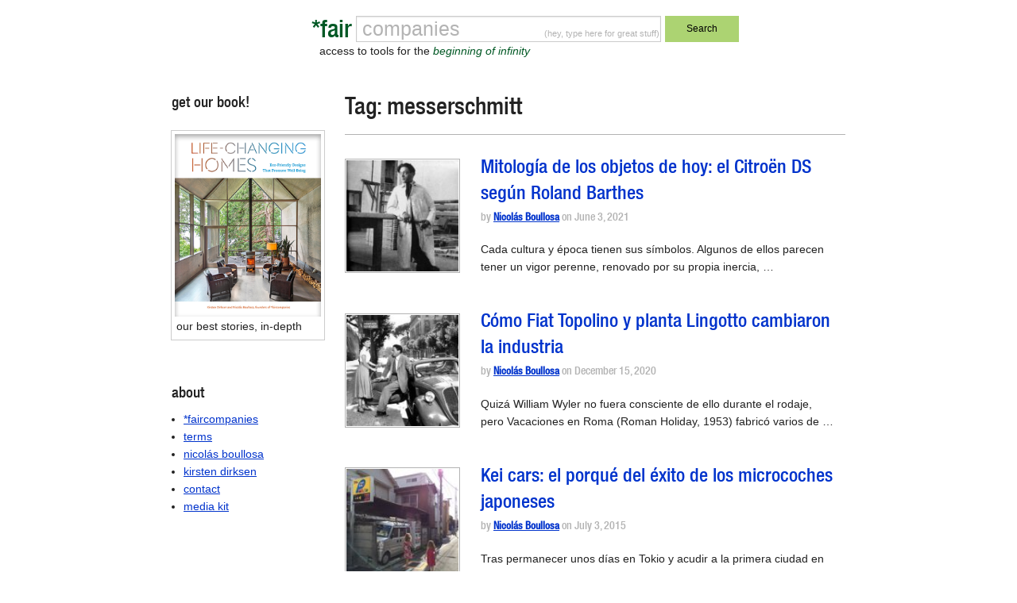

--- FILE ---
content_type: text/html; charset=UTF-8
request_url: https://faircompanies.com/tag/messerschmitt/
body_size: 40157
content:

<!doctype html>
<html lang="en-US">
  <head>
  <meta charset="utf-8">
  <meta http-equiv="x-ua-compatible" content="ie=edge">
  <meta name="viewport" content="width=device-width, initial-scale=1">
  <title>messerschmitt &#8211; *faircompanies</title>
<meta name='robots' content='max-image-preview:large' />
<link rel='dns-prefetch' href='//www.google.com' />
<link rel='dns-prefetch' href='//secure.gravatar.com' />
<link rel='dns-prefetch' href='//assets.faircompanies.com' />
<link rel='dns-prefetch' href='//s.w.org' />
<link rel='dns-prefetch' href='//v0.wordpress.com' />
<link rel="alternate" type="application/rss+xml" title="*faircompanies &raquo; messerschmitt Tag Feed" href="https://faircompanies.com/tag/messerschmitt/feed/" />
<script type="text/javascript">
window._wpemojiSettings = {"baseUrl":"https:\/\/s.w.org\/images\/core\/emoji\/13.1.0\/72x72\/","ext":".png","svgUrl":"https:\/\/s.w.org\/images\/core\/emoji\/13.1.0\/svg\/","svgExt":".svg","source":{"concatemoji":"https:\/\/faircompanies.com\/wp\/wp-includes\/js\/wp-emoji-release.min.js?ver=5.9"}};
/*! This file is auto-generated */
!function(e,a,t){var n,r,o,i=a.createElement("canvas"),p=i.getContext&&i.getContext("2d");function s(e,t){var a=String.fromCharCode;p.clearRect(0,0,i.width,i.height),p.fillText(a.apply(this,e),0,0);e=i.toDataURL();return p.clearRect(0,0,i.width,i.height),p.fillText(a.apply(this,t),0,0),e===i.toDataURL()}function c(e){var t=a.createElement("script");t.src=e,t.defer=t.type="text/javascript",a.getElementsByTagName("head")[0].appendChild(t)}for(o=Array("flag","emoji"),t.supports={everything:!0,everythingExceptFlag:!0},r=0;r<o.length;r++)t.supports[o[r]]=function(e){if(!p||!p.fillText)return!1;switch(p.textBaseline="top",p.font="600 32px Arial",e){case"flag":return s([127987,65039,8205,9895,65039],[127987,65039,8203,9895,65039])?!1:!s([55356,56826,55356,56819],[55356,56826,8203,55356,56819])&&!s([55356,57332,56128,56423,56128,56418,56128,56421,56128,56430,56128,56423,56128,56447],[55356,57332,8203,56128,56423,8203,56128,56418,8203,56128,56421,8203,56128,56430,8203,56128,56423,8203,56128,56447]);case"emoji":return!s([10084,65039,8205,55357,56613],[10084,65039,8203,55357,56613])}return!1}(o[r]),t.supports.everything=t.supports.everything&&t.supports[o[r]],"flag"!==o[r]&&(t.supports.everythingExceptFlag=t.supports.everythingExceptFlag&&t.supports[o[r]]);t.supports.everythingExceptFlag=t.supports.everythingExceptFlag&&!t.supports.flag,t.DOMReady=!1,t.readyCallback=function(){t.DOMReady=!0},t.supports.everything||(n=function(){t.readyCallback()},a.addEventListener?(a.addEventListener("DOMContentLoaded",n,!1),e.addEventListener("load",n,!1)):(e.attachEvent("onload",n),a.attachEvent("onreadystatechange",function(){"complete"===a.readyState&&t.readyCallback()})),(n=t.source||{}).concatemoji?c(n.concatemoji):n.wpemoji&&n.twemoji&&(c(n.twemoji),c(n.wpemoji)))}(window,document,window._wpemojiSettings);
</script>
<style type="text/css">
img.wp-smiley,
img.emoji {
	display: inline !important;
	border: none !important;
	box-shadow: none !important;
	height: 1em !important;
	width: 1em !important;
	margin: 0 0.07em !important;
	vertical-align: -0.1em !important;
	background: none !important;
	padding: 0 !important;
}
</style>
	<link rel='stylesheet' id='wp-block-library-css'  href='https://faircompanies.com/wp/wp-includes/css/dist/block-library/style.min.css?ver=5.9' type='text/css' media='all' />
<style id='wp-block-library-inline-css' type='text/css'>
.has-text-align-justify{text-align:justify;}
</style>
<link rel='stylesheet' id='mediaelement-css'  href='https://faircompanies.com/wp/wp-includes/js/mediaelement/mediaelementplayer-legacy.min.css?ver=4.2.16' type='text/css' media='all' />
<link rel='stylesheet' id='wp-mediaelement-css'  href='https://faircompanies.com/wp/wp-includes/js/mediaelement/wp-mediaelement.min.css?ver=5.9' type='text/css' media='all' />
<style id='global-styles-inline-css' type='text/css'>
body{--wp--preset--color--black: #000000;--wp--preset--color--cyan-bluish-gray: #abb8c3;--wp--preset--color--white: #ffffff;--wp--preset--color--pale-pink: #f78da7;--wp--preset--color--vivid-red: #cf2e2e;--wp--preset--color--luminous-vivid-orange: #ff6900;--wp--preset--color--luminous-vivid-amber: #fcb900;--wp--preset--color--light-green-cyan: #7bdcb5;--wp--preset--color--vivid-green-cyan: #00d084;--wp--preset--color--pale-cyan-blue: #8ed1fc;--wp--preset--color--vivid-cyan-blue: #0693e3;--wp--preset--color--vivid-purple: #9b51e0;--wp--preset--gradient--vivid-cyan-blue-to-vivid-purple: linear-gradient(135deg,rgba(6,147,227,1) 0%,rgb(155,81,224) 100%);--wp--preset--gradient--light-green-cyan-to-vivid-green-cyan: linear-gradient(135deg,rgb(122,220,180) 0%,rgb(0,208,130) 100%);--wp--preset--gradient--luminous-vivid-amber-to-luminous-vivid-orange: linear-gradient(135deg,rgba(252,185,0,1) 0%,rgba(255,105,0,1) 100%);--wp--preset--gradient--luminous-vivid-orange-to-vivid-red: linear-gradient(135deg,rgba(255,105,0,1) 0%,rgb(207,46,46) 100%);--wp--preset--gradient--very-light-gray-to-cyan-bluish-gray: linear-gradient(135deg,rgb(238,238,238) 0%,rgb(169,184,195) 100%);--wp--preset--gradient--cool-to-warm-spectrum: linear-gradient(135deg,rgb(74,234,220) 0%,rgb(151,120,209) 20%,rgb(207,42,186) 40%,rgb(238,44,130) 60%,rgb(251,105,98) 80%,rgb(254,248,76) 100%);--wp--preset--gradient--blush-light-purple: linear-gradient(135deg,rgb(255,206,236) 0%,rgb(152,150,240) 100%);--wp--preset--gradient--blush-bordeaux: linear-gradient(135deg,rgb(254,205,165) 0%,rgb(254,45,45) 50%,rgb(107,0,62) 100%);--wp--preset--gradient--luminous-dusk: linear-gradient(135deg,rgb(255,203,112) 0%,rgb(199,81,192) 50%,rgb(65,88,208) 100%);--wp--preset--gradient--pale-ocean: linear-gradient(135deg,rgb(255,245,203) 0%,rgb(182,227,212) 50%,rgb(51,167,181) 100%);--wp--preset--gradient--electric-grass: linear-gradient(135deg,rgb(202,248,128) 0%,rgb(113,206,126) 100%);--wp--preset--gradient--midnight: linear-gradient(135deg,rgb(2,3,129) 0%,rgb(40,116,252) 100%);--wp--preset--duotone--dark-grayscale: url('#wp-duotone-dark-grayscale');--wp--preset--duotone--grayscale: url('#wp-duotone-grayscale');--wp--preset--duotone--purple-yellow: url('#wp-duotone-purple-yellow');--wp--preset--duotone--blue-red: url('#wp-duotone-blue-red');--wp--preset--duotone--midnight: url('#wp-duotone-midnight');--wp--preset--duotone--magenta-yellow: url('#wp-duotone-magenta-yellow');--wp--preset--duotone--purple-green: url('#wp-duotone-purple-green');--wp--preset--duotone--blue-orange: url('#wp-duotone-blue-orange');--wp--preset--font-size--small: 13px;--wp--preset--font-size--medium: 20px;--wp--preset--font-size--large: 36px;--wp--preset--font-size--x-large: 42px;}.has-black-color{color: var(--wp--preset--color--black) !important;}.has-cyan-bluish-gray-color{color: var(--wp--preset--color--cyan-bluish-gray) !important;}.has-white-color{color: var(--wp--preset--color--white) !important;}.has-pale-pink-color{color: var(--wp--preset--color--pale-pink) !important;}.has-vivid-red-color{color: var(--wp--preset--color--vivid-red) !important;}.has-luminous-vivid-orange-color{color: var(--wp--preset--color--luminous-vivid-orange) !important;}.has-luminous-vivid-amber-color{color: var(--wp--preset--color--luminous-vivid-amber) !important;}.has-light-green-cyan-color{color: var(--wp--preset--color--light-green-cyan) !important;}.has-vivid-green-cyan-color{color: var(--wp--preset--color--vivid-green-cyan) !important;}.has-pale-cyan-blue-color{color: var(--wp--preset--color--pale-cyan-blue) !important;}.has-vivid-cyan-blue-color{color: var(--wp--preset--color--vivid-cyan-blue) !important;}.has-vivid-purple-color{color: var(--wp--preset--color--vivid-purple) !important;}.has-black-background-color{background-color: var(--wp--preset--color--black) !important;}.has-cyan-bluish-gray-background-color{background-color: var(--wp--preset--color--cyan-bluish-gray) !important;}.has-white-background-color{background-color: var(--wp--preset--color--white) !important;}.has-pale-pink-background-color{background-color: var(--wp--preset--color--pale-pink) !important;}.has-vivid-red-background-color{background-color: var(--wp--preset--color--vivid-red) !important;}.has-luminous-vivid-orange-background-color{background-color: var(--wp--preset--color--luminous-vivid-orange) !important;}.has-luminous-vivid-amber-background-color{background-color: var(--wp--preset--color--luminous-vivid-amber) !important;}.has-light-green-cyan-background-color{background-color: var(--wp--preset--color--light-green-cyan) !important;}.has-vivid-green-cyan-background-color{background-color: var(--wp--preset--color--vivid-green-cyan) !important;}.has-pale-cyan-blue-background-color{background-color: var(--wp--preset--color--pale-cyan-blue) !important;}.has-vivid-cyan-blue-background-color{background-color: var(--wp--preset--color--vivid-cyan-blue) !important;}.has-vivid-purple-background-color{background-color: var(--wp--preset--color--vivid-purple) !important;}.has-black-border-color{border-color: var(--wp--preset--color--black) !important;}.has-cyan-bluish-gray-border-color{border-color: var(--wp--preset--color--cyan-bluish-gray) !important;}.has-white-border-color{border-color: var(--wp--preset--color--white) !important;}.has-pale-pink-border-color{border-color: var(--wp--preset--color--pale-pink) !important;}.has-vivid-red-border-color{border-color: var(--wp--preset--color--vivid-red) !important;}.has-luminous-vivid-orange-border-color{border-color: var(--wp--preset--color--luminous-vivid-orange) !important;}.has-luminous-vivid-amber-border-color{border-color: var(--wp--preset--color--luminous-vivid-amber) !important;}.has-light-green-cyan-border-color{border-color: var(--wp--preset--color--light-green-cyan) !important;}.has-vivid-green-cyan-border-color{border-color: var(--wp--preset--color--vivid-green-cyan) !important;}.has-pale-cyan-blue-border-color{border-color: var(--wp--preset--color--pale-cyan-blue) !important;}.has-vivid-cyan-blue-border-color{border-color: var(--wp--preset--color--vivid-cyan-blue) !important;}.has-vivid-purple-border-color{border-color: var(--wp--preset--color--vivid-purple) !important;}.has-vivid-cyan-blue-to-vivid-purple-gradient-background{background: var(--wp--preset--gradient--vivid-cyan-blue-to-vivid-purple) !important;}.has-light-green-cyan-to-vivid-green-cyan-gradient-background{background: var(--wp--preset--gradient--light-green-cyan-to-vivid-green-cyan) !important;}.has-luminous-vivid-amber-to-luminous-vivid-orange-gradient-background{background: var(--wp--preset--gradient--luminous-vivid-amber-to-luminous-vivid-orange) !important;}.has-luminous-vivid-orange-to-vivid-red-gradient-background{background: var(--wp--preset--gradient--luminous-vivid-orange-to-vivid-red) !important;}.has-very-light-gray-to-cyan-bluish-gray-gradient-background{background: var(--wp--preset--gradient--very-light-gray-to-cyan-bluish-gray) !important;}.has-cool-to-warm-spectrum-gradient-background{background: var(--wp--preset--gradient--cool-to-warm-spectrum) !important;}.has-blush-light-purple-gradient-background{background: var(--wp--preset--gradient--blush-light-purple) !important;}.has-blush-bordeaux-gradient-background{background: var(--wp--preset--gradient--blush-bordeaux) !important;}.has-luminous-dusk-gradient-background{background: var(--wp--preset--gradient--luminous-dusk) !important;}.has-pale-ocean-gradient-background{background: var(--wp--preset--gradient--pale-ocean) !important;}.has-electric-grass-gradient-background{background: var(--wp--preset--gradient--electric-grass) !important;}.has-midnight-gradient-background{background: var(--wp--preset--gradient--midnight) !important;}.has-small-font-size{font-size: var(--wp--preset--font-size--small) !important;}.has-medium-font-size{font-size: var(--wp--preset--font-size--medium) !important;}.has-large-font-size{font-size: var(--wp--preset--font-size--large) !important;}.has-x-large-font-size{font-size: var(--wp--preset--font-size--x-large) !important;}
</style>
<link rel='stylesheet' id='contact-form-7-css'  href='https://faircompanies.com/app/mu-plugins/contact-form-7/includes/css/styles.css?ver=5.1.9' type='text/css' media='all' />
<link rel='stylesheet' id='sage/css-css'  href='https://assets.faircompanies.com/p/styles/main-cb3dd71e82.css' type='text/css' media='all' />
<link rel='stylesheet' id='jetpack_css-css'  href='https://faircompanies.com/app/mu-plugins/jetpack/css/jetpack.css?ver=11.2' type='text/css' media='all' />
<script type='text/javascript' src='https://faircompanies.com/wp/wp-includes/js/jquery/jquery.min.js?ver=3.6.0' id='jquery-core-js'></script>
<script type='text/javascript' src='https://faircompanies.com/wp/wp-includes/js/jquery/jquery-migrate.min.js?ver=3.3.2' id='jquery-migrate-js'></script>
<link rel="https://api.w.org/" href="https://faircompanies.com/wp-json/" /><link rel="alternate" type="application/json" href="https://faircompanies.com/wp-json/wp/v2/tags/4401" /><link rel="EditURI" type="application/rsd+xml" title="RSD" href="https://faircompanies.com/wp/xmlrpc.php?rsd" />
<link rel="wlwmanifest" type="application/wlwmanifest+xml" href="https://faircompanies.com/wp/wp-includes/wlwmanifest.xml" /> 
<meta name="generator" content="WordPress 5.9" />
<style>img#wpstats{display:none}</style>
	
<!-- Jetpack Open Graph Tags -->
<meta property="og:type" content="website" />
<meta property="og:title" content="messerschmitt &#8211; *faircompanies" />
<meta property="og:url" content="https://faircompanies.com/tag/messerschmitt/" />
<meta property="og:site_name" content="*faircompanies" />
<meta property="og:image" content="https://media.faircompanies.com/p/2016/06/04181955/YinYang.png" />
<meta property="og:image:width" content="466" />
<meta property="og:image:height" content="466" />
<meta property="og:image:alt" content="" />
<meta property="og:locale" content="en_US" />
<meta name="twitter:site" content="@faircompanies" />

<!-- End Jetpack Open Graph Tags -->
<link rel="icon" href="https://media.faircompanies.com/p/2016/06/04181955/YinYang-150x150.png" sizes="32x32" />
<link rel="icon" href="https://media.faircompanies.com/p/2016/06/04181955/YinYang-220x220.png" sizes="192x192" />
<link rel="apple-touch-icon" href="https://media.faircompanies.com/p/2016/06/04181955/YinYang-220x220.png" />
<meta name="msapplication-TileImage" content="https://media.faircompanies.com/p/2016/06/04181955/YinYang-300x300.png" />
  <script>
    (function(i,s,o,g,r,a,m){i['GoogleAnalyticsObject']=r;i[r]=i[r]||function(){
    (i[r].q=i[r].q||[]).push(arguments)},i[r].l=1*new Date();a=s.createElement(o),
    m=s.getElementsByTagName(o)[0];a.async=1;a.src=g;m.parentNode.insertBefore(a,m)
    })(window,document,'script','https://www.google-analytics.com/analytics.js','ga');

    ga('create', 'UA-332952-1', 'auto');
    ga('send', 'pageview');
  </script>
</head>
  <body class="archive tag tag-messerschmitt tag-4401 sidebar-primary">
    <!--[if IE]>
      <div class="alert alert-warning">
        You are using an <strong>outdated</strong> browser. Please <a href="http://browsehappy.com/">upgrade your browser</a> to improve your experience.      </div>
    <![endif]-->
    <header class="wrap container header">
  <div class="content row">
    <div class="small-12 medium-8 medium-centered columns">
      <form method="get" id="searchform" action="https://faircompanies.com/">
        <div class="row">
          <div class="small-2 columns">
            <h1>
              <a class="brand right" href="https://faircompanies.com/">*fair</a>
            </h1>
          </div>
          <div class="small-7 medium-8 columns">
            <div class="search-notice">
              <p>(hey, type here for great stuff)</p>
            </div>
            <input type="text" value="" name="s" id="s">
            <div class="slogan">
              <p>access to tools for the <em>beginning of infinity</em></p>
            </div>
          </div>
          <div class="small-3 medium-2 columns">
            <button type="submit" class="button postfix">Search</button>
          </div>
        </div>
      </form>
    </div>
  </div>
  <div class="content row">
    <div class="medium-12 columns">
      <nav class="nav-primary">
              </nav>
    </div>
  </div>
</header>
    <div class="wrap container" role="document">
      <div class="content row">
        <main class="main">
          
<div class="page-header">
  <h1>Tag: <span>messerschmitt</span></h1>
</div>


  <article class="row article-list post-66196 post type-post status-publish format-standard has-post-thumbnail hentry category-articles tag-aerodinamica tag-alquimia-de-la-velocidad tag-carromatos tag-ciencia-ficcion tag-citroen tag-citroen-ds tag-conceptualizacion tag-dieter-rams tag-diseno-contemporaneo tag-diseno-europeo tag-diseno-industrial tag-ds tag-edad-de-oro-del-capitalismo tag-flaminio-bertoni tag-individualismo tag-intemporalidad tag-isetta tag-la-deese tag-libertad tag-messerschmitt tag-metafisica-de-la-calidad tag-nautilus tag-novedad tag-obra-colectiva tag-placer-de-la-conduccion tag-posguerra-mundial tag-publicidad tag-racionamiento-de-combustible tag-relaciones-publicas tag-roland-barthes tag-sociedad-de-consumo tag-sociedad-de-la-experiencia tag-treinta-gloriosos tag-utilitarismo tag-velocidad tag-vespa">
    <div class="small-3 medium-3 columns thumbnail">
    <img width="150" height="150" src="https://media.faircompanies.com/p/2021/06/03113706/flaminio-bertoni-150x150.jpeg" class="attachment-thumbnail size-thumbnail wp-post-image" alt="" srcset="https://media.faircompanies.com/p/2021/06/03113706/flaminio-bertoni-150x150.jpeg 150w, https://media.faircompanies.com/p/2021/06/03113706/flaminio-bertoni-220x220.jpeg 220w" sizes="(max-width: 150px) 100vw, 150px" data-attachment-id="66199" data-permalink="https://faircompanies.com/articles/mitologia-de-los-objetos-de-hoy-el-citroen-ds-segun-roland-barthes/attachment/flaminio-bertoni/" data-orig-file="https://media.faircompanies.com/p/2021/06/03113706/flaminio-bertoni.jpeg" data-orig-size="447,459" data-comments-opened="1" data-image-meta="{&quot;aperture&quot;:&quot;0&quot;,&quot;credit&quot;:&quot;&quot;,&quot;camera&quot;:&quot;&quot;,&quot;caption&quot;:&quot;&quot;,&quot;created_timestamp&quot;:&quot;0&quot;,&quot;copyright&quot;:&quot;&quot;,&quot;focal_length&quot;:&quot;0&quot;,&quot;iso&quot;:&quot;0&quot;,&quot;shutter_speed&quot;:&quot;0&quot;,&quot;title&quot;:&quot;&quot;,&quot;orientation&quot;:&quot;1&quot;}" data-image-title="flaminio-bertoni" data-image-description="" data-image-caption="&lt;p&gt;El legendario diseñador italiano Flaminio Bertoni; antes del diseño industrial, Bertoni fue un escultor consumado&lt;/p&gt;
" data-medium-file="https://media.faircompanies.com/p/2021/06/03113706/flaminio-bertoni-292x300.jpeg" data-large-file="https://media.faircompanies.com/p/2021/06/03113706/flaminio-bertoni.jpeg" />  </div>
    <div class="small-9 medium-9 columns">
    <header>
      <h2 class="entry-title"><a href="https://faircompanies.com/articles/mitologia-de-los-objetos-de-hoy-el-citroen-ds-segun-roland-barthes/">Mitología de los objetos de hoy: el Citroën DS según Roland Barthes</a></h2>
      <p class="byline author vcard meta">
  by <a href="https://faircompanies.com/author/nicolas-boullosa/" rel="author" class="fn">Nicolás Boullosa</a> on <time class="updated" datetime="2021-06-03T09:47:29+00:00">June 3, 2021</time>
</p>
    </header>
    <div class="entry-summary hide-for-small-only">
      <p>Cada cultura y época tienen sus símbolos. Algunos de ellos parecen tener un vigor perenne, renovado por su propia inercia, &hellip;</p>
    </div>
  </div>
</article>
  <article class="row article-list post-64787 post type-post status-publish format-standard has-post-thumbnail hentry category-articles tag-audrey-hepburn tag-bela-barenyi tag-bmw tag-bmw-isetta tag-capitalismo-estatista tag-citroen tag-citroen-2cv tag-citroen-ds tag-citroen-sm tag-desarrollismo-espanol tag-edad-de-oro-del-capitalismo tag-estatismo tag-fabrica-de-lingotto tag-ferdinand-porsche tag-fiat tag-fiat-500 tag-fiat-500c tag-fiat-topolino tag-ford-t tag-giacomo-matte-trucco tag-giovanni-agnelli tag-gregory-peck tag-hispano-suiza tag-ii-guerra-mundial tag-industria-estrategica tag-isetta tag-le-corbusier tag-lingotto tag-luis-garcia-berlanga tag-maserati tag-messerschmitt tag-milagro-italiano tag-mussolini tag-nazismo tag-plan-marshall tag-planta-lingotto tag-renault-4cv tag-resiliencia tag-roman-holiday tag-seat tag-simca tag-societe-industrielle-de-mecanique-et-de-carrosserie-automobile tag-topolino tag-treinta-gloriosos tag-turin tag-vacaciones-en-roma tag-vespa tag-volkswagen tag-william-wyler">
    <div class="small-3 medium-3 columns thumbnail">
    <img width="150" height="150" src="https://media.faircompanies.com/p/2020/12/15223552/topolino-vacaciones-en-roma-150x150.jpg" class="attachment-thumbnail size-thumbnail wp-post-image" alt="" loading="lazy" srcset="https://media.faircompanies.com/p/2020/12/15223552/topolino-vacaciones-en-roma-150x150.jpg 150w, https://media.faircompanies.com/p/2020/12/15223552/topolino-vacaciones-en-roma-220x220.jpg 220w" sizes="(max-width: 150px) 100vw, 150px" data-attachment-id="64789" data-permalink="https://faircompanies.com/articles/como-fiat-topolino-y-planta-lingotto-cambiaron-la-industria/attachment/topolino-vacaciones-en-roma/" data-orig-file="https://media.faircompanies.com/p/2020/12/15223552/topolino-vacaciones-en-roma.jpg" data-orig-size="600,440" data-comments-opened="1" data-image-meta="{&quot;aperture&quot;:&quot;0&quot;,&quot;credit&quot;:&quot;&quot;,&quot;camera&quot;:&quot;&quot;,&quot;caption&quot;:&quot;&quot;,&quot;created_timestamp&quot;:&quot;0&quot;,&quot;copyright&quot;:&quot;&quot;,&quot;focal_length&quot;:&quot;0&quot;,&quot;iso&quot;:&quot;0&quot;,&quot;shutter_speed&quot;:&quot;0&quot;,&quot;title&quot;:&quot;&quot;,&quot;orientation&quot;:&quot;1&quot;}" data-image-title="topolino-vacaciones-en-roma" data-image-description="" data-image-caption="&lt;p&gt;La estrella es el Fiat Topolino (fotograma de «Roman Holiday», 1953)&lt;/p&gt;
" data-medium-file="https://media.faircompanies.com/p/2020/12/15223552/topolino-vacaciones-en-roma-300x220.jpg" data-large-file="https://media.faircompanies.com/p/2020/12/15223552/topolino-vacaciones-en-roma.jpg" />  </div>
    <div class="small-9 medium-9 columns">
    <header>
      <h2 class="entry-title"><a href="https://faircompanies.com/articles/como-fiat-topolino-y-planta-lingotto-cambiaron-la-industria/">Cómo Fiat Topolino y planta Lingotto cambiaron la industria</a></h2>
      <p class="byline author vcard meta">
  by <a href="https://faircompanies.com/author/nicolas-boullosa/" rel="author" class="fn">Nicolás Boullosa</a> on <time class="updated" datetime="2020-12-15T20:54:45+00:00">December 15, 2020</time>
</p>
    </header>
    <div class="entry-summary hide-for-small-only">
      <p>Quizá William Wyler no fuera consciente de ello durante el rodaje, pero Vacaciones en Roma (Roman Holiday, 1953) fabricó varios de &hellip;</p>
    </div>
  </div>
</article>
  <article class="row article-list post-1672 post type-post status-publish format-standard has-post-thumbnail hentry category-articles tag-akira tag-akira-toriyama tag-bmw-isetta tag-coches-burbuja tag-coches-kei tag-compacto tag-cultura-vial tag-daihatsu-move tag-honda-life tag-honda-n-box tag-isetta tag-japon tag-kei tag-kei-car tag-kei-jidosha tag-keijidosha tag-lost-in-translation tag-messerschmitt tag-microcoches tag-mitsubishi tag-neuromante tag-piaggio tag-seguridad-vial tag-subaru tag-subaru-360 tag-subaru-sambar tag-subcompacto">
    <div class="small-3 medium-3 columns thumbnail">
    <img width="122" height="122" src="https://media.faircompanies.com/p/2015/07/12192218/IMG_3171_jpg_122x122_crop_q85.jpg" class="attachment-thumbnail size-thumbnail wp-post-image" alt="" loading="lazy" data-attachment-id="1673" data-permalink="https://faircompanies.com/articles/kei-cars-el-porque-del-exito-de-los-microcoches-japoneses/attachment/kei-cars-el-porque-del-exito-de-los-microcoches-japoneses-2/" data-orig-file="https://media.faircompanies.com/p/2015/07/12192218/IMG_3171_jpg_122x122_crop_q85.jpg" data-orig-size="122,122" data-comments-opened="1" data-image-meta="{&quot;aperture&quot;:&quot;0&quot;,&quot;credit&quot;:&quot;&quot;,&quot;camera&quot;:&quot;&quot;,&quot;caption&quot;:&quot;&quot;,&quot;created_timestamp&quot;:&quot;0&quot;,&quot;copyright&quot;:&quot;&quot;,&quot;focal_length&quot;:&quot;0&quot;,&quot;iso&quot;:&quot;0&quot;,&quot;shutter_speed&quot;:&quot;0&quot;,&quot;title&quot;:&quot;&quot;,&quot;orientation&quot;:&quot;0&quot;}" data-image-title="Kei cars: el porqué del éxito de los microcoches japoneses" data-image-description="" data-image-caption="" data-medium-file="https://media.faircompanies.com/p/2015/07/12192218/IMG_3171_jpg_122x122_crop_q85.jpg" data-large-file="https://media.faircompanies.com/p/2015/07/12192218/IMG_3171_jpg_122x122_crop_q85.jpg" />  </div>
    <div class="small-9 medium-9 columns">
    <header>
      <h2 class="entry-title"><a href="https://faircompanies.com/articles/kei-cars-el-porque-del-exito-de-los-microcoches-japoneses/">Kei cars: el porqué del éxito de los microcoches japoneses</a></h2>
      <p class="byline author vcard meta">
  by <a href="https://faircompanies.com/author/nicolas-boullosa/" rel="author" class="fn">Nicolás Boullosa</a> on <time class="updated" datetime="2015-07-03T06:26:26+00:00">July 3, 2015</time>
</p>
    </header>
    <div class="entry-summary hide-for-small-only">
      <p>Tras permanecer unos días en Tokio y acudir a la primera ciudad en shinkansen (tren de alta velocidad), decidimos alquilar &hellip;</p>
    </div>
  </div>
</article>
  <article class="row article-list post-2023 post type-post status-publish format-standard has-post-thumbnail hentry category-articles tag-afypayda tag-basque-robot-wheels tag-bateria tag-brompton tag-brw tag-bubble-car tag-car-sharing tag-carsharing tag-chris-borroni-bird tag-christopher-borroni-bird tag-city-car tag-citycar tag-ciudad-inteligente tag-ciudades-inteligentes tag-coche-burbuja tag-coche-electrico tag-comision-europea tag-corporacion-mondragon tag-daimler-smart tag-denokinn tag-electric-car tag-eu tag-european-union tag-euskadi tag-ev-car tag-ev-microcar tag-fiat-500 tag-forging-products tag-girocoche tag-guardian tag-guggenheim-bilbao tag-gyrocar tag-hiriko tag-idom tag-ingeinnova tag-ingeteam tag-isetta tag-jose-manuel-barroso tag-kent-larson tag-lawrence-burns tag-lit-motors tag-maser-mic tag-media-lab tag-messerschmitt tag-messerschmitt-kabinenroller tag-microcar tag-microcoche tag-mini-cooper tag-mit tag-mit-media-lab tag-mondragon-corporation tag-movilidad-individual tag-movilidad-personal tag-movilidad-urbana tag-pais-vasco tag-renault-twizy tag-sapa-placencia tag-smart tag-smart-cities tag-supercompacto tag-tesla-motors tag-tma tag-twizy tag-ue tag-union-europea tag-volante-haptico tag-william-j-mitchell tag-zipcar">
    <div class="small-3 medium-3 columns thumbnail">
    <img width="122" height="122" src="https://media.faircompanies.com/p/2012/02/12192958/citycar_street_jpg_122x122_crop_q85.jpg" class="attachment-thumbnail size-thumbnail wp-post-image" alt="" loading="lazy" data-attachment-id="2024" data-permalink="https://faircompanies.com/articles/hiriko-se-abre-como-un-isetta-se-pliega-como-una-brompton/attachment/hiriko-se-abre-como-un-isetta-se-pliega-como-una-brompton-2/" data-orig-file="https://media.faircompanies.com/p/2012/02/12192958/citycar_street_jpg_122x122_crop_q85.jpg" data-orig-size="122,122" data-comments-opened="1" data-image-meta="{&quot;aperture&quot;:&quot;0&quot;,&quot;credit&quot;:&quot;&quot;,&quot;camera&quot;:&quot;&quot;,&quot;caption&quot;:&quot;&quot;,&quot;created_timestamp&quot;:&quot;0&quot;,&quot;copyright&quot;:&quot;&quot;,&quot;focal_length&quot;:&quot;0&quot;,&quot;iso&quot;:&quot;0&quot;,&quot;shutter_speed&quot;:&quot;0&quot;,&quot;title&quot;:&quot;&quot;,&quot;orientation&quot;:&quot;0&quot;}" data-image-title="Hiriko: se abre como un Isetta, se pliega como una Brompton" data-image-description="" data-image-caption="" data-medium-file="https://media.faircompanies.com/p/2012/02/12192958/citycar_street_jpg_122x122_crop_q85.jpg" data-large-file="https://media.faircompanies.com/p/2012/02/12192958/citycar_street_jpg_122x122_crop_q85.jpg" />  </div>
    <div class="small-9 medium-9 columns">
    <header>
      <h2 class="entry-title"><a href="https://faircompanies.com/articles/hiriko-se-abre-como-un-isetta-se-pliega-como-una-brompton/">Hiriko: se abre como un Isetta, se pliega como una Brompton</a></h2>
      <p class="byline author vcard meta">
  by <a href="https://faircompanies.com/author/nicolas-boullosa/" rel="author" class="fn">Nicolás Boullosa</a> on <time class="updated" datetime="2012-02-14T13:45:51+00:00">February 14, 2012</time>
</p>
    </header>
    <div class="entry-summary hide-for-small-only">
      <p>El legendario Isetta tiene un nuevo homólogo contemporáneo: Hiriko, un microcoche eléctrico con un rango de autonomía de 120 kilómetros, &hellip;</p>
    </div>
  </div>
</article>
  <article class="row article-list post-2135 post type-post status-publish format-standard has-post-thumbnail hentry category-articles tag-alba-regia tag-balaton tag-biscuter tag-biscuter-pegasin tag-bmw-isetta tag-bmw-isetta-300 tag-coche-burbuja tag-erno-rubik tag-fuldamobil tag-heinkel-kabine tag-isetta-300 tag-iso-isetta tag-iso-rivolta tag-messerschmitt tag-messerschmitt-kabinenroller tag-messerschmitt-kr200 tag-microcoche tag-peel-p50 tag-peel-trident tag-piaggio tag-vespa-400">
    <div class="small-3 medium-3 columns thumbnail">
    <img width="122" height="122" src="https://media.faircompanies.com/p/2011/01/12193212/3714123762_a13443551a_z_jpg_122x122_crop_q85.jpg" class="attachment-thumbnail size-thumbnail wp-post-image" alt="" loading="lazy" data-attachment-id="2136" data-permalink="https://faircompanies.com/articles/mini-vintage-10-microcoches-y-coches-burbuja-clasicos/attachment/mini-vintage-10-microcoches-y-coches-burbuja-clasicos-2/" data-orig-file="https://media.faircompanies.com/p/2011/01/12193212/3714123762_a13443551a_z_jpg_122x122_crop_q85.jpg" data-orig-size="122,122" data-comments-opened="1" data-image-meta="{&quot;aperture&quot;:&quot;0&quot;,&quot;credit&quot;:&quot;&quot;,&quot;camera&quot;:&quot;&quot;,&quot;caption&quot;:&quot;&quot;,&quot;created_timestamp&quot;:&quot;0&quot;,&quot;copyright&quot;:&quot;&quot;,&quot;focal_length&quot;:&quot;0&quot;,&quot;iso&quot;:&quot;0&quot;,&quot;shutter_speed&quot;:&quot;0&quot;,&quot;title&quot;:&quot;&quot;,&quot;orientation&quot;:&quot;0&quot;}" data-image-title="Mini-vintage: 10 microcoches y coches burbuja clásicos" data-image-description="" data-image-caption="" data-medium-file="https://media.faircompanies.com/p/2011/01/12193212/3714123762_a13443551a_z_jpg_122x122_crop_q85.jpg" data-large-file="https://media.faircompanies.com/p/2011/01/12193212/3714123762_a13443551a_z_jpg_122x122_crop_q85.jpg" />  </div>
    <div class="small-9 medium-9 columns">
    <header>
      <h2 class="entry-title"><a href="https://faircompanies.com/articles/mini-vintage-10-microcoches-y-coches-burbuja-clasicos/">Mini-vintage: 10 microcoches y coches burbuja clásicos</a></h2>
      <p class="byline author vcard meta">
  by <a href="https://faircompanies.com/author/nicolas-boullosa/" rel="author" class="fn">Nicolás Boullosa</a> on <time class="updated" datetime="2011-01-04T07:17:19+00:00">January 4, 2011</time>
</p>
    </header>
    <div class="entry-summary hide-for-small-only">
      <p>En la historia del automóvil, las fuertes recesiones económicas y crisis energéticas han agudizado la imaginación y generado vehículos pequeños, &hellip;</p>
    </div>
  </div>
</article>
  <article class="row article-list post-2143 post type-post status-publish format-standard has-post-thumbnail hentry category-articles tag-amilcar tag-bedelia tag-biscuter tag-bmw-isetta tag-ciclocoche tag-coche-burbuja tag-coche-electrico tag-enrico-piaggio tag-fiat-500 tag-gabriel-voisin tag-isetta tag-messerschmitt tag-microcoche tag-peel-p50 tag-pegaso tag-subcompacto tag-tata-nano-europa tag-ultra-compacto tag-ultracompacto tag-vespa">
    <div class="small-3 medium-3 columns thumbnail">
    <img width="122" height="122" src="https://media.faircompanies.com/p/2010/12/12193220/toyota-iQ_jpg_122x122_crop_q85.jpg" class="attachment-thumbnail size-thumbnail wp-post-image" alt="" loading="lazy" data-attachment-id="2144" data-permalink="https://faircompanies.com/articles/10-microcoches-comerciales-con-futura-version-electrica/attachment/10-microcoches-comerciales-con-futura-version-electrica-2/" data-orig-file="https://media.faircompanies.com/p/2010/12/12193220/toyota-iQ_jpg_122x122_crop_q85.jpg" data-orig-size="122,122" data-comments-opened="1" data-image-meta="{&quot;aperture&quot;:&quot;0&quot;,&quot;credit&quot;:&quot;&quot;,&quot;camera&quot;:&quot;&quot;,&quot;caption&quot;:&quot;&quot;,&quot;created_timestamp&quot;:&quot;0&quot;,&quot;copyright&quot;:&quot;&quot;,&quot;focal_length&quot;:&quot;0&quot;,&quot;iso&quot;:&quot;0&quot;,&quot;shutter_speed&quot;:&quot;0&quot;,&quot;title&quot;:&quot;&quot;,&quot;orientation&quot;:&quot;0&quot;}" data-image-title="10 microcoches comerciales con futura versión eléctrica" data-image-description="" data-image-caption="" data-medium-file="https://media.faircompanies.com/p/2010/12/12193220/toyota-iQ_jpg_122x122_crop_q85.jpg" data-large-file="https://media.faircompanies.com/p/2010/12/12193220/toyota-iQ_jpg_122x122_crop_q85.jpg" />  </div>
    <div class="small-9 medium-9 columns">
    <header>
      <h2 class="entry-title"><a href="https://faircompanies.com/articles/10-microcoches-comerciales-con-futura-version-electrica/">10 microcoches comerciales con futura versión eléctrica</a></h2>
      <p class="byline author vcard meta">
  by <a href="https://faircompanies.com/author/nicolas-boullosa/" rel="author" class="fn">Nicolás Boullosa</a> on <time class="updated" datetime="2010-12-01T10:48:55+00:00">December 1, 2010</time>
</p>
    </header>
    <div class="entry-summary hide-for-small-only">
      <p>Los microcoches o vehículos ultra-compactos, la categoría más pequeña de vehículos con tres y cuatro ruedas, reaparecen con fuerza tras &hellip;</p>
    </div>
  </div>
</article>

        </main><!-- /.main -->
              <aside class="sidebar">
          <section class="widget media_image-3 widget_media_image"><h3>get our book!</h3><figure style="width: 488px" class="wp-caption alignnone"><a href="https://www.abramsbooks.com/product/life-changing-homes_9781419771897/"><img width="488" height="606" src="https://media.faircompanies.com/p/2025/04/11190351/LIFE-CHANGING-HOMES-1.png" class="image wp-image-73977 alignnone attachment-full size-full" alt="" loading="lazy" style="max-width: 100%; height: auto;" title="preorder our book" srcset="https://media.faircompanies.com/p/2025/04/11190351/LIFE-CHANGING-HOMES-1.png 488w, https://media.faircompanies.com/p/2025/04/11190351/LIFE-CHANGING-HOMES-1-242x300.png 242w" sizes="(max-width: 488px) 100vw, 488px" data-attachment-id="73977" data-permalink="https://faircompanies.com/life-changing-homes-2/" data-orig-file="https://media.faircompanies.com/p/2025/04/11190351/LIFE-CHANGING-HOMES-1.png" data-orig-size="488,606" data-comments-opened="1" data-image-meta="{&quot;aperture&quot;:&quot;0&quot;,&quot;credit&quot;:&quot;&quot;,&quot;camera&quot;:&quot;&quot;,&quot;caption&quot;:&quot;&quot;,&quot;created_timestamp&quot;:&quot;0&quot;,&quot;copyright&quot;:&quot;&quot;,&quot;focal_length&quot;:&quot;0&quot;,&quot;iso&quot;:&quot;0&quot;,&quot;shutter_speed&quot;:&quot;0&quot;,&quot;title&quot;:&quot;&quot;,&quot;orientation&quot;:&quot;0&quot;}" data-image-title="LIFE-CHANGING-HOMES" data-image-description="" data-image-caption="&lt;p&gt;our best stories, in-depth&lt;/p&gt;
" data-medium-file="https://media.faircompanies.com/p/2025/04/11190351/LIFE-CHANGING-HOMES-1-242x300.png" data-large-file="https://media.faircompanies.com/p/2025/04/11190351/LIFE-CHANGING-HOMES-1.png" /></a><figcaption class="wp-caption-text">our best stories, in-depth</figcaption></figure></section><section class="widget block-6 widget_block">
<div style="height:40px" aria-hidden="true" class="wp-block-spacer"></div>
</section><section class="widget pages-2 widget_pages"><h3>about</h3>
			<ul>
				<li class="page_item page-item-2"><a href="https://faircompanies.com/about/">*faircompanies</a></li>
<li class="page_item page-item-27"><a href="https://faircompanies.com/terms/">terms</a></li>
<li class="page_item page-item-6244"><a href="https://faircompanies.com/nicolas-boullosa/">nicolás boullosa</a></li>
<li class="page_item page-item-6247"><a href="https://faircompanies.com/kirsten-dirksen/">kirsten dirksen</a></li>
<li class="page_item page-item-6259"><a href="https://faircompanies.com/contact/">contact</a></li>
<li class="page_item page-item-9552"><a href="https://faircompanies.com/media-kit/">media kit</a></li>
			</ul>

			</section>        </aside><!-- /.sidebar -->
            </div><!-- /.content -->
    </div><!-- /.wrap -->
    <footer class="wrap container footer">
  <div class="content row">
    <div class="medium-12 columns">
       Attribution-NonCommercial-NoDerivs (<a href="http://creativecommons.org/licenses/by-nc-nd/3.0/">cc</a>) | *faircompanies, since 2007
    </div>
  </div>
</footer>
<script type='text/javascript' id='contact-form-7-js-extra'>
/* <![CDATA[ */
var wpcf7 = {"apiSettings":{"root":"https:\/\/faircompanies.com\/wp-json\/contact-form-7\/v1","namespace":"contact-form-7\/v1"}};
/* ]]> */
</script>
<script type='text/javascript' src='https://faircompanies.com/app/mu-plugins/contact-form-7/includes/js/scripts.js?ver=5.1.9' id='contact-form-7-js'></script>
<script type='text/javascript' src='https://www.google.com/recaptcha/api.js?render=6Le7sY8UAAAAANr0LXV17d2TJEcby6dGfrRY-46U&#038;ver=3.0' id='google-recaptcha-js'></script>
<script type='text/javascript' src='https://assets.faircompanies.com/p/scripts/main-9217b95197.js' id='sage/js-js'></script>
<script type='text/javascript' id='dsq_count_script-js-extra'>
/* <![CDATA[ */
var countVars = {"disqusShortname":"faircompanies"};
/* ]]> */
</script>
<script type='text/javascript' src='https://faircompanies.com/app/mu-plugins/disqus-wordpress/media/js/count.js?ver=5.9' id='dsq_count_script-js'></script>
<script type="text/javascript">
( function( sitekey, actions ) {

	document.addEventListener( 'DOMContentLoaded', function( event ) {
		var wpcf7recaptcha = {

			execute: function( action ) {
				grecaptcha.execute(
					sitekey,
					{ action: action }
				).then( function( token ) {
					var event = new CustomEvent( 'wpcf7grecaptchaexecuted', {
						detail: {
							action: action,
							token: token,
						},
					} );

					document.dispatchEvent( event );
				} );
			},

			executeOnHomepage: function() {
				wpcf7recaptcha.execute( actions[ 'homepage' ] );
			},

			executeOnContactform: function() {
				wpcf7recaptcha.execute( actions[ 'contactform' ] );
			},

		};

		grecaptcha.ready(
			wpcf7recaptcha.executeOnHomepage
		);

		document.addEventListener( 'change',
			wpcf7recaptcha.executeOnContactform, false
		);

		document.addEventListener( 'wpcf7submit',
			wpcf7recaptcha.executeOnHomepage, false
		);

	} );

	document.addEventListener( 'wpcf7grecaptchaexecuted', function( event ) {
		var fields = document.querySelectorAll(
			"form.wpcf7-form input[name='g-recaptcha-response']"
		);

		for ( var i = 0; i < fields.length; i++ ) {
			var field = fields[ i ];
			field.setAttribute( 'value', event.detail.token );
		}
	} );

} )(
	'6Le7sY8UAAAAANr0LXV17d2TJEcby6dGfrRY-46U',
	{"homepage":"homepage","contactform":"contactform"}
);
</script>
<script src='https://stats.wp.com/e-202604.js' defer></script>
<script>
	_stq = window._stq || [];
	_stq.push([ 'view', {v:'ext',j:'1:11.2',blog:'112842921',post:'0',tz:'-8',srv:'faircompanies.com'} ]);
	_stq.push([ 'clickTrackerInit', '112842921', '0' ]);
</script>
  </body>
</html>


--- FILE ---
content_type: text/html; charset=utf-8
request_url: https://www.google.com/recaptcha/api2/anchor?ar=1&k=6Le7sY8UAAAAANr0LXV17d2TJEcby6dGfrRY-46U&co=aHR0cHM6Ly9mYWlyY29tcGFuaWVzLmNvbTo0NDM.&hl=en&v=PoyoqOPhxBO7pBk68S4YbpHZ&size=invisible&anchor-ms=20000&execute-ms=30000&cb=rwxc2ncokyh8
body_size: 48521
content:
<!DOCTYPE HTML><html dir="ltr" lang="en"><head><meta http-equiv="Content-Type" content="text/html; charset=UTF-8">
<meta http-equiv="X-UA-Compatible" content="IE=edge">
<title>reCAPTCHA</title>
<style type="text/css">
/* cyrillic-ext */
@font-face {
  font-family: 'Roboto';
  font-style: normal;
  font-weight: 400;
  font-stretch: 100%;
  src: url(//fonts.gstatic.com/s/roboto/v48/KFO7CnqEu92Fr1ME7kSn66aGLdTylUAMa3GUBHMdazTgWw.woff2) format('woff2');
  unicode-range: U+0460-052F, U+1C80-1C8A, U+20B4, U+2DE0-2DFF, U+A640-A69F, U+FE2E-FE2F;
}
/* cyrillic */
@font-face {
  font-family: 'Roboto';
  font-style: normal;
  font-weight: 400;
  font-stretch: 100%;
  src: url(//fonts.gstatic.com/s/roboto/v48/KFO7CnqEu92Fr1ME7kSn66aGLdTylUAMa3iUBHMdazTgWw.woff2) format('woff2');
  unicode-range: U+0301, U+0400-045F, U+0490-0491, U+04B0-04B1, U+2116;
}
/* greek-ext */
@font-face {
  font-family: 'Roboto';
  font-style: normal;
  font-weight: 400;
  font-stretch: 100%;
  src: url(//fonts.gstatic.com/s/roboto/v48/KFO7CnqEu92Fr1ME7kSn66aGLdTylUAMa3CUBHMdazTgWw.woff2) format('woff2');
  unicode-range: U+1F00-1FFF;
}
/* greek */
@font-face {
  font-family: 'Roboto';
  font-style: normal;
  font-weight: 400;
  font-stretch: 100%;
  src: url(//fonts.gstatic.com/s/roboto/v48/KFO7CnqEu92Fr1ME7kSn66aGLdTylUAMa3-UBHMdazTgWw.woff2) format('woff2');
  unicode-range: U+0370-0377, U+037A-037F, U+0384-038A, U+038C, U+038E-03A1, U+03A3-03FF;
}
/* math */
@font-face {
  font-family: 'Roboto';
  font-style: normal;
  font-weight: 400;
  font-stretch: 100%;
  src: url(//fonts.gstatic.com/s/roboto/v48/KFO7CnqEu92Fr1ME7kSn66aGLdTylUAMawCUBHMdazTgWw.woff2) format('woff2');
  unicode-range: U+0302-0303, U+0305, U+0307-0308, U+0310, U+0312, U+0315, U+031A, U+0326-0327, U+032C, U+032F-0330, U+0332-0333, U+0338, U+033A, U+0346, U+034D, U+0391-03A1, U+03A3-03A9, U+03B1-03C9, U+03D1, U+03D5-03D6, U+03F0-03F1, U+03F4-03F5, U+2016-2017, U+2034-2038, U+203C, U+2040, U+2043, U+2047, U+2050, U+2057, U+205F, U+2070-2071, U+2074-208E, U+2090-209C, U+20D0-20DC, U+20E1, U+20E5-20EF, U+2100-2112, U+2114-2115, U+2117-2121, U+2123-214F, U+2190, U+2192, U+2194-21AE, U+21B0-21E5, U+21F1-21F2, U+21F4-2211, U+2213-2214, U+2216-22FF, U+2308-230B, U+2310, U+2319, U+231C-2321, U+2336-237A, U+237C, U+2395, U+239B-23B7, U+23D0, U+23DC-23E1, U+2474-2475, U+25AF, U+25B3, U+25B7, U+25BD, U+25C1, U+25CA, U+25CC, U+25FB, U+266D-266F, U+27C0-27FF, U+2900-2AFF, U+2B0E-2B11, U+2B30-2B4C, U+2BFE, U+3030, U+FF5B, U+FF5D, U+1D400-1D7FF, U+1EE00-1EEFF;
}
/* symbols */
@font-face {
  font-family: 'Roboto';
  font-style: normal;
  font-weight: 400;
  font-stretch: 100%;
  src: url(//fonts.gstatic.com/s/roboto/v48/KFO7CnqEu92Fr1ME7kSn66aGLdTylUAMaxKUBHMdazTgWw.woff2) format('woff2');
  unicode-range: U+0001-000C, U+000E-001F, U+007F-009F, U+20DD-20E0, U+20E2-20E4, U+2150-218F, U+2190, U+2192, U+2194-2199, U+21AF, U+21E6-21F0, U+21F3, U+2218-2219, U+2299, U+22C4-22C6, U+2300-243F, U+2440-244A, U+2460-24FF, U+25A0-27BF, U+2800-28FF, U+2921-2922, U+2981, U+29BF, U+29EB, U+2B00-2BFF, U+4DC0-4DFF, U+FFF9-FFFB, U+10140-1018E, U+10190-1019C, U+101A0, U+101D0-101FD, U+102E0-102FB, U+10E60-10E7E, U+1D2C0-1D2D3, U+1D2E0-1D37F, U+1F000-1F0FF, U+1F100-1F1AD, U+1F1E6-1F1FF, U+1F30D-1F30F, U+1F315, U+1F31C, U+1F31E, U+1F320-1F32C, U+1F336, U+1F378, U+1F37D, U+1F382, U+1F393-1F39F, U+1F3A7-1F3A8, U+1F3AC-1F3AF, U+1F3C2, U+1F3C4-1F3C6, U+1F3CA-1F3CE, U+1F3D4-1F3E0, U+1F3ED, U+1F3F1-1F3F3, U+1F3F5-1F3F7, U+1F408, U+1F415, U+1F41F, U+1F426, U+1F43F, U+1F441-1F442, U+1F444, U+1F446-1F449, U+1F44C-1F44E, U+1F453, U+1F46A, U+1F47D, U+1F4A3, U+1F4B0, U+1F4B3, U+1F4B9, U+1F4BB, U+1F4BF, U+1F4C8-1F4CB, U+1F4D6, U+1F4DA, U+1F4DF, U+1F4E3-1F4E6, U+1F4EA-1F4ED, U+1F4F7, U+1F4F9-1F4FB, U+1F4FD-1F4FE, U+1F503, U+1F507-1F50B, U+1F50D, U+1F512-1F513, U+1F53E-1F54A, U+1F54F-1F5FA, U+1F610, U+1F650-1F67F, U+1F687, U+1F68D, U+1F691, U+1F694, U+1F698, U+1F6AD, U+1F6B2, U+1F6B9-1F6BA, U+1F6BC, U+1F6C6-1F6CF, U+1F6D3-1F6D7, U+1F6E0-1F6EA, U+1F6F0-1F6F3, U+1F6F7-1F6FC, U+1F700-1F7FF, U+1F800-1F80B, U+1F810-1F847, U+1F850-1F859, U+1F860-1F887, U+1F890-1F8AD, U+1F8B0-1F8BB, U+1F8C0-1F8C1, U+1F900-1F90B, U+1F93B, U+1F946, U+1F984, U+1F996, U+1F9E9, U+1FA00-1FA6F, U+1FA70-1FA7C, U+1FA80-1FA89, U+1FA8F-1FAC6, U+1FACE-1FADC, U+1FADF-1FAE9, U+1FAF0-1FAF8, U+1FB00-1FBFF;
}
/* vietnamese */
@font-face {
  font-family: 'Roboto';
  font-style: normal;
  font-weight: 400;
  font-stretch: 100%;
  src: url(//fonts.gstatic.com/s/roboto/v48/KFO7CnqEu92Fr1ME7kSn66aGLdTylUAMa3OUBHMdazTgWw.woff2) format('woff2');
  unicode-range: U+0102-0103, U+0110-0111, U+0128-0129, U+0168-0169, U+01A0-01A1, U+01AF-01B0, U+0300-0301, U+0303-0304, U+0308-0309, U+0323, U+0329, U+1EA0-1EF9, U+20AB;
}
/* latin-ext */
@font-face {
  font-family: 'Roboto';
  font-style: normal;
  font-weight: 400;
  font-stretch: 100%;
  src: url(//fonts.gstatic.com/s/roboto/v48/KFO7CnqEu92Fr1ME7kSn66aGLdTylUAMa3KUBHMdazTgWw.woff2) format('woff2');
  unicode-range: U+0100-02BA, U+02BD-02C5, U+02C7-02CC, U+02CE-02D7, U+02DD-02FF, U+0304, U+0308, U+0329, U+1D00-1DBF, U+1E00-1E9F, U+1EF2-1EFF, U+2020, U+20A0-20AB, U+20AD-20C0, U+2113, U+2C60-2C7F, U+A720-A7FF;
}
/* latin */
@font-face {
  font-family: 'Roboto';
  font-style: normal;
  font-weight: 400;
  font-stretch: 100%;
  src: url(//fonts.gstatic.com/s/roboto/v48/KFO7CnqEu92Fr1ME7kSn66aGLdTylUAMa3yUBHMdazQ.woff2) format('woff2');
  unicode-range: U+0000-00FF, U+0131, U+0152-0153, U+02BB-02BC, U+02C6, U+02DA, U+02DC, U+0304, U+0308, U+0329, U+2000-206F, U+20AC, U+2122, U+2191, U+2193, U+2212, U+2215, U+FEFF, U+FFFD;
}
/* cyrillic-ext */
@font-face {
  font-family: 'Roboto';
  font-style: normal;
  font-weight: 500;
  font-stretch: 100%;
  src: url(//fonts.gstatic.com/s/roboto/v48/KFO7CnqEu92Fr1ME7kSn66aGLdTylUAMa3GUBHMdazTgWw.woff2) format('woff2');
  unicode-range: U+0460-052F, U+1C80-1C8A, U+20B4, U+2DE0-2DFF, U+A640-A69F, U+FE2E-FE2F;
}
/* cyrillic */
@font-face {
  font-family: 'Roboto';
  font-style: normal;
  font-weight: 500;
  font-stretch: 100%;
  src: url(//fonts.gstatic.com/s/roboto/v48/KFO7CnqEu92Fr1ME7kSn66aGLdTylUAMa3iUBHMdazTgWw.woff2) format('woff2');
  unicode-range: U+0301, U+0400-045F, U+0490-0491, U+04B0-04B1, U+2116;
}
/* greek-ext */
@font-face {
  font-family: 'Roboto';
  font-style: normal;
  font-weight: 500;
  font-stretch: 100%;
  src: url(//fonts.gstatic.com/s/roboto/v48/KFO7CnqEu92Fr1ME7kSn66aGLdTylUAMa3CUBHMdazTgWw.woff2) format('woff2');
  unicode-range: U+1F00-1FFF;
}
/* greek */
@font-face {
  font-family: 'Roboto';
  font-style: normal;
  font-weight: 500;
  font-stretch: 100%;
  src: url(//fonts.gstatic.com/s/roboto/v48/KFO7CnqEu92Fr1ME7kSn66aGLdTylUAMa3-UBHMdazTgWw.woff2) format('woff2');
  unicode-range: U+0370-0377, U+037A-037F, U+0384-038A, U+038C, U+038E-03A1, U+03A3-03FF;
}
/* math */
@font-face {
  font-family: 'Roboto';
  font-style: normal;
  font-weight: 500;
  font-stretch: 100%;
  src: url(//fonts.gstatic.com/s/roboto/v48/KFO7CnqEu92Fr1ME7kSn66aGLdTylUAMawCUBHMdazTgWw.woff2) format('woff2');
  unicode-range: U+0302-0303, U+0305, U+0307-0308, U+0310, U+0312, U+0315, U+031A, U+0326-0327, U+032C, U+032F-0330, U+0332-0333, U+0338, U+033A, U+0346, U+034D, U+0391-03A1, U+03A3-03A9, U+03B1-03C9, U+03D1, U+03D5-03D6, U+03F0-03F1, U+03F4-03F5, U+2016-2017, U+2034-2038, U+203C, U+2040, U+2043, U+2047, U+2050, U+2057, U+205F, U+2070-2071, U+2074-208E, U+2090-209C, U+20D0-20DC, U+20E1, U+20E5-20EF, U+2100-2112, U+2114-2115, U+2117-2121, U+2123-214F, U+2190, U+2192, U+2194-21AE, U+21B0-21E5, U+21F1-21F2, U+21F4-2211, U+2213-2214, U+2216-22FF, U+2308-230B, U+2310, U+2319, U+231C-2321, U+2336-237A, U+237C, U+2395, U+239B-23B7, U+23D0, U+23DC-23E1, U+2474-2475, U+25AF, U+25B3, U+25B7, U+25BD, U+25C1, U+25CA, U+25CC, U+25FB, U+266D-266F, U+27C0-27FF, U+2900-2AFF, U+2B0E-2B11, U+2B30-2B4C, U+2BFE, U+3030, U+FF5B, U+FF5D, U+1D400-1D7FF, U+1EE00-1EEFF;
}
/* symbols */
@font-face {
  font-family: 'Roboto';
  font-style: normal;
  font-weight: 500;
  font-stretch: 100%;
  src: url(//fonts.gstatic.com/s/roboto/v48/KFO7CnqEu92Fr1ME7kSn66aGLdTylUAMaxKUBHMdazTgWw.woff2) format('woff2');
  unicode-range: U+0001-000C, U+000E-001F, U+007F-009F, U+20DD-20E0, U+20E2-20E4, U+2150-218F, U+2190, U+2192, U+2194-2199, U+21AF, U+21E6-21F0, U+21F3, U+2218-2219, U+2299, U+22C4-22C6, U+2300-243F, U+2440-244A, U+2460-24FF, U+25A0-27BF, U+2800-28FF, U+2921-2922, U+2981, U+29BF, U+29EB, U+2B00-2BFF, U+4DC0-4DFF, U+FFF9-FFFB, U+10140-1018E, U+10190-1019C, U+101A0, U+101D0-101FD, U+102E0-102FB, U+10E60-10E7E, U+1D2C0-1D2D3, U+1D2E0-1D37F, U+1F000-1F0FF, U+1F100-1F1AD, U+1F1E6-1F1FF, U+1F30D-1F30F, U+1F315, U+1F31C, U+1F31E, U+1F320-1F32C, U+1F336, U+1F378, U+1F37D, U+1F382, U+1F393-1F39F, U+1F3A7-1F3A8, U+1F3AC-1F3AF, U+1F3C2, U+1F3C4-1F3C6, U+1F3CA-1F3CE, U+1F3D4-1F3E0, U+1F3ED, U+1F3F1-1F3F3, U+1F3F5-1F3F7, U+1F408, U+1F415, U+1F41F, U+1F426, U+1F43F, U+1F441-1F442, U+1F444, U+1F446-1F449, U+1F44C-1F44E, U+1F453, U+1F46A, U+1F47D, U+1F4A3, U+1F4B0, U+1F4B3, U+1F4B9, U+1F4BB, U+1F4BF, U+1F4C8-1F4CB, U+1F4D6, U+1F4DA, U+1F4DF, U+1F4E3-1F4E6, U+1F4EA-1F4ED, U+1F4F7, U+1F4F9-1F4FB, U+1F4FD-1F4FE, U+1F503, U+1F507-1F50B, U+1F50D, U+1F512-1F513, U+1F53E-1F54A, U+1F54F-1F5FA, U+1F610, U+1F650-1F67F, U+1F687, U+1F68D, U+1F691, U+1F694, U+1F698, U+1F6AD, U+1F6B2, U+1F6B9-1F6BA, U+1F6BC, U+1F6C6-1F6CF, U+1F6D3-1F6D7, U+1F6E0-1F6EA, U+1F6F0-1F6F3, U+1F6F7-1F6FC, U+1F700-1F7FF, U+1F800-1F80B, U+1F810-1F847, U+1F850-1F859, U+1F860-1F887, U+1F890-1F8AD, U+1F8B0-1F8BB, U+1F8C0-1F8C1, U+1F900-1F90B, U+1F93B, U+1F946, U+1F984, U+1F996, U+1F9E9, U+1FA00-1FA6F, U+1FA70-1FA7C, U+1FA80-1FA89, U+1FA8F-1FAC6, U+1FACE-1FADC, U+1FADF-1FAE9, U+1FAF0-1FAF8, U+1FB00-1FBFF;
}
/* vietnamese */
@font-face {
  font-family: 'Roboto';
  font-style: normal;
  font-weight: 500;
  font-stretch: 100%;
  src: url(//fonts.gstatic.com/s/roboto/v48/KFO7CnqEu92Fr1ME7kSn66aGLdTylUAMa3OUBHMdazTgWw.woff2) format('woff2');
  unicode-range: U+0102-0103, U+0110-0111, U+0128-0129, U+0168-0169, U+01A0-01A1, U+01AF-01B0, U+0300-0301, U+0303-0304, U+0308-0309, U+0323, U+0329, U+1EA0-1EF9, U+20AB;
}
/* latin-ext */
@font-face {
  font-family: 'Roboto';
  font-style: normal;
  font-weight: 500;
  font-stretch: 100%;
  src: url(//fonts.gstatic.com/s/roboto/v48/KFO7CnqEu92Fr1ME7kSn66aGLdTylUAMa3KUBHMdazTgWw.woff2) format('woff2');
  unicode-range: U+0100-02BA, U+02BD-02C5, U+02C7-02CC, U+02CE-02D7, U+02DD-02FF, U+0304, U+0308, U+0329, U+1D00-1DBF, U+1E00-1E9F, U+1EF2-1EFF, U+2020, U+20A0-20AB, U+20AD-20C0, U+2113, U+2C60-2C7F, U+A720-A7FF;
}
/* latin */
@font-face {
  font-family: 'Roboto';
  font-style: normal;
  font-weight: 500;
  font-stretch: 100%;
  src: url(//fonts.gstatic.com/s/roboto/v48/KFO7CnqEu92Fr1ME7kSn66aGLdTylUAMa3yUBHMdazQ.woff2) format('woff2');
  unicode-range: U+0000-00FF, U+0131, U+0152-0153, U+02BB-02BC, U+02C6, U+02DA, U+02DC, U+0304, U+0308, U+0329, U+2000-206F, U+20AC, U+2122, U+2191, U+2193, U+2212, U+2215, U+FEFF, U+FFFD;
}
/* cyrillic-ext */
@font-face {
  font-family: 'Roboto';
  font-style: normal;
  font-weight: 900;
  font-stretch: 100%;
  src: url(//fonts.gstatic.com/s/roboto/v48/KFO7CnqEu92Fr1ME7kSn66aGLdTylUAMa3GUBHMdazTgWw.woff2) format('woff2');
  unicode-range: U+0460-052F, U+1C80-1C8A, U+20B4, U+2DE0-2DFF, U+A640-A69F, U+FE2E-FE2F;
}
/* cyrillic */
@font-face {
  font-family: 'Roboto';
  font-style: normal;
  font-weight: 900;
  font-stretch: 100%;
  src: url(//fonts.gstatic.com/s/roboto/v48/KFO7CnqEu92Fr1ME7kSn66aGLdTylUAMa3iUBHMdazTgWw.woff2) format('woff2');
  unicode-range: U+0301, U+0400-045F, U+0490-0491, U+04B0-04B1, U+2116;
}
/* greek-ext */
@font-face {
  font-family: 'Roboto';
  font-style: normal;
  font-weight: 900;
  font-stretch: 100%;
  src: url(//fonts.gstatic.com/s/roboto/v48/KFO7CnqEu92Fr1ME7kSn66aGLdTylUAMa3CUBHMdazTgWw.woff2) format('woff2');
  unicode-range: U+1F00-1FFF;
}
/* greek */
@font-face {
  font-family: 'Roboto';
  font-style: normal;
  font-weight: 900;
  font-stretch: 100%;
  src: url(//fonts.gstatic.com/s/roboto/v48/KFO7CnqEu92Fr1ME7kSn66aGLdTylUAMa3-UBHMdazTgWw.woff2) format('woff2');
  unicode-range: U+0370-0377, U+037A-037F, U+0384-038A, U+038C, U+038E-03A1, U+03A3-03FF;
}
/* math */
@font-face {
  font-family: 'Roboto';
  font-style: normal;
  font-weight: 900;
  font-stretch: 100%;
  src: url(//fonts.gstatic.com/s/roboto/v48/KFO7CnqEu92Fr1ME7kSn66aGLdTylUAMawCUBHMdazTgWw.woff2) format('woff2');
  unicode-range: U+0302-0303, U+0305, U+0307-0308, U+0310, U+0312, U+0315, U+031A, U+0326-0327, U+032C, U+032F-0330, U+0332-0333, U+0338, U+033A, U+0346, U+034D, U+0391-03A1, U+03A3-03A9, U+03B1-03C9, U+03D1, U+03D5-03D6, U+03F0-03F1, U+03F4-03F5, U+2016-2017, U+2034-2038, U+203C, U+2040, U+2043, U+2047, U+2050, U+2057, U+205F, U+2070-2071, U+2074-208E, U+2090-209C, U+20D0-20DC, U+20E1, U+20E5-20EF, U+2100-2112, U+2114-2115, U+2117-2121, U+2123-214F, U+2190, U+2192, U+2194-21AE, U+21B0-21E5, U+21F1-21F2, U+21F4-2211, U+2213-2214, U+2216-22FF, U+2308-230B, U+2310, U+2319, U+231C-2321, U+2336-237A, U+237C, U+2395, U+239B-23B7, U+23D0, U+23DC-23E1, U+2474-2475, U+25AF, U+25B3, U+25B7, U+25BD, U+25C1, U+25CA, U+25CC, U+25FB, U+266D-266F, U+27C0-27FF, U+2900-2AFF, U+2B0E-2B11, U+2B30-2B4C, U+2BFE, U+3030, U+FF5B, U+FF5D, U+1D400-1D7FF, U+1EE00-1EEFF;
}
/* symbols */
@font-face {
  font-family: 'Roboto';
  font-style: normal;
  font-weight: 900;
  font-stretch: 100%;
  src: url(//fonts.gstatic.com/s/roboto/v48/KFO7CnqEu92Fr1ME7kSn66aGLdTylUAMaxKUBHMdazTgWw.woff2) format('woff2');
  unicode-range: U+0001-000C, U+000E-001F, U+007F-009F, U+20DD-20E0, U+20E2-20E4, U+2150-218F, U+2190, U+2192, U+2194-2199, U+21AF, U+21E6-21F0, U+21F3, U+2218-2219, U+2299, U+22C4-22C6, U+2300-243F, U+2440-244A, U+2460-24FF, U+25A0-27BF, U+2800-28FF, U+2921-2922, U+2981, U+29BF, U+29EB, U+2B00-2BFF, U+4DC0-4DFF, U+FFF9-FFFB, U+10140-1018E, U+10190-1019C, U+101A0, U+101D0-101FD, U+102E0-102FB, U+10E60-10E7E, U+1D2C0-1D2D3, U+1D2E0-1D37F, U+1F000-1F0FF, U+1F100-1F1AD, U+1F1E6-1F1FF, U+1F30D-1F30F, U+1F315, U+1F31C, U+1F31E, U+1F320-1F32C, U+1F336, U+1F378, U+1F37D, U+1F382, U+1F393-1F39F, U+1F3A7-1F3A8, U+1F3AC-1F3AF, U+1F3C2, U+1F3C4-1F3C6, U+1F3CA-1F3CE, U+1F3D4-1F3E0, U+1F3ED, U+1F3F1-1F3F3, U+1F3F5-1F3F7, U+1F408, U+1F415, U+1F41F, U+1F426, U+1F43F, U+1F441-1F442, U+1F444, U+1F446-1F449, U+1F44C-1F44E, U+1F453, U+1F46A, U+1F47D, U+1F4A3, U+1F4B0, U+1F4B3, U+1F4B9, U+1F4BB, U+1F4BF, U+1F4C8-1F4CB, U+1F4D6, U+1F4DA, U+1F4DF, U+1F4E3-1F4E6, U+1F4EA-1F4ED, U+1F4F7, U+1F4F9-1F4FB, U+1F4FD-1F4FE, U+1F503, U+1F507-1F50B, U+1F50D, U+1F512-1F513, U+1F53E-1F54A, U+1F54F-1F5FA, U+1F610, U+1F650-1F67F, U+1F687, U+1F68D, U+1F691, U+1F694, U+1F698, U+1F6AD, U+1F6B2, U+1F6B9-1F6BA, U+1F6BC, U+1F6C6-1F6CF, U+1F6D3-1F6D7, U+1F6E0-1F6EA, U+1F6F0-1F6F3, U+1F6F7-1F6FC, U+1F700-1F7FF, U+1F800-1F80B, U+1F810-1F847, U+1F850-1F859, U+1F860-1F887, U+1F890-1F8AD, U+1F8B0-1F8BB, U+1F8C0-1F8C1, U+1F900-1F90B, U+1F93B, U+1F946, U+1F984, U+1F996, U+1F9E9, U+1FA00-1FA6F, U+1FA70-1FA7C, U+1FA80-1FA89, U+1FA8F-1FAC6, U+1FACE-1FADC, U+1FADF-1FAE9, U+1FAF0-1FAF8, U+1FB00-1FBFF;
}
/* vietnamese */
@font-face {
  font-family: 'Roboto';
  font-style: normal;
  font-weight: 900;
  font-stretch: 100%;
  src: url(//fonts.gstatic.com/s/roboto/v48/KFO7CnqEu92Fr1ME7kSn66aGLdTylUAMa3OUBHMdazTgWw.woff2) format('woff2');
  unicode-range: U+0102-0103, U+0110-0111, U+0128-0129, U+0168-0169, U+01A0-01A1, U+01AF-01B0, U+0300-0301, U+0303-0304, U+0308-0309, U+0323, U+0329, U+1EA0-1EF9, U+20AB;
}
/* latin-ext */
@font-face {
  font-family: 'Roboto';
  font-style: normal;
  font-weight: 900;
  font-stretch: 100%;
  src: url(//fonts.gstatic.com/s/roboto/v48/KFO7CnqEu92Fr1ME7kSn66aGLdTylUAMa3KUBHMdazTgWw.woff2) format('woff2');
  unicode-range: U+0100-02BA, U+02BD-02C5, U+02C7-02CC, U+02CE-02D7, U+02DD-02FF, U+0304, U+0308, U+0329, U+1D00-1DBF, U+1E00-1E9F, U+1EF2-1EFF, U+2020, U+20A0-20AB, U+20AD-20C0, U+2113, U+2C60-2C7F, U+A720-A7FF;
}
/* latin */
@font-face {
  font-family: 'Roboto';
  font-style: normal;
  font-weight: 900;
  font-stretch: 100%;
  src: url(//fonts.gstatic.com/s/roboto/v48/KFO7CnqEu92Fr1ME7kSn66aGLdTylUAMa3yUBHMdazQ.woff2) format('woff2');
  unicode-range: U+0000-00FF, U+0131, U+0152-0153, U+02BB-02BC, U+02C6, U+02DA, U+02DC, U+0304, U+0308, U+0329, U+2000-206F, U+20AC, U+2122, U+2191, U+2193, U+2212, U+2215, U+FEFF, U+FFFD;
}

</style>
<link rel="stylesheet" type="text/css" href="https://www.gstatic.com/recaptcha/releases/PoyoqOPhxBO7pBk68S4YbpHZ/styles__ltr.css">
<script nonce="YiZO6lEy85rrsBCeSFgOxg" type="text/javascript">window['__recaptcha_api'] = 'https://www.google.com/recaptcha/api2/';</script>
<script type="text/javascript" src="https://www.gstatic.com/recaptcha/releases/PoyoqOPhxBO7pBk68S4YbpHZ/recaptcha__en.js" nonce="YiZO6lEy85rrsBCeSFgOxg">
      
    </script></head>
<body><div id="rc-anchor-alert" class="rc-anchor-alert"></div>
<input type="hidden" id="recaptcha-token" value="[base64]">
<script type="text/javascript" nonce="YiZO6lEy85rrsBCeSFgOxg">
      recaptcha.anchor.Main.init("[\x22ainput\x22,[\x22bgdata\x22,\x22\x22,\[base64]/[base64]/[base64]/[base64]/[base64]/[base64]/KGcoTywyNTMsTy5PKSxVRyhPLEMpKTpnKE8sMjUzLEMpLE8pKSxsKSksTykpfSxieT1mdW5jdGlvbihDLE8sdSxsKXtmb3IobD0odT1SKEMpLDApO08+MDtPLS0pbD1sPDw4fFooQyk7ZyhDLHUsbCl9LFVHPWZ1bmN0aW9uKEMsTyl7Qy5pLmxlbmd0aD4xMDQ/[base64]/[base64]/[base64]/[base64]/[base64]/[base64]/[base64]\\u003d\x22,\[base64]\x22,\[base64]/ChFU7wpPDk8Onw5rDhxjDtxdlOBVCRsKRwrsfHsOfw61/wrZNOcK5woHDlsO/w7APw5HCkSFlFhvCj8OMw5xRacKLw6TDlMK8w6LChhoJwqZ4SggPXHoDw7pqwplYw75GNsKIO8O4w6zDhHxZKcOxw7/Di8O3Gk9Jw43CiUDDskXDuQ/Cp8KfQSJdNcO2cMOzw4h9w6zCmXjCh8O2w6rCnMOqw6kQc0l+b8OHfBnCjcOrJxw5w7U9wr/DtcOXw5zCqcOHwpHCsR1lw6HChcKHwoxSwoHDqBh4wrHDnMK1w4Bewr8OAcKpN8OWw6HDrXpkTSN5wo7DksKBwpnCrF3Dg33DpyTCvUHCmxjDjEcYwrYCciHCpcKkw4LClMKuwqtiAT3CnMKww4/DtWVrOsKCw7nCvyBQwoVcGVwdwoA6KFPDvmM9w5M2MlxFwpPChVQDwqZbHcKSdQTDrULCpcONw7HDpcKRa8K9wrAUwqHCs8KewqdmJcOQwq7CmMKZOcKaZRPDo8OiHw/DkmJ/P8KqwpnChcOMbMKfdcKSwq7Cg1/DrzTDkgTCqTHCjcOHPDwew5Viw5fDmMKiK1HDjmHCnQcEw7nCusKYCMKHwpMkw61jwoLCvcO4ScOgN1LCjMKUw7TDmR/CqWDDjcKyw51dOsOcRWolVMK6FsKQEMK7O2I+EsKWwqQ0HEHCmsKZTcOcw5Ebwr8paWtzw6N/worDm8KDccKVwpAww5vDo8KpwqjDg1gqV8KuwrfDsVvDrcOZw5cZwoVtwprCmMO/w6zCnT5kw7BvwrhTw5rCrDnDn2JKdntFGcK4wpkXT8Otw7LDjG3DiMOuw6xHXsO2SX3Ch8KoHjIWXh8iwoN6woVNS1LDvcOmXWfDqsKOEQB/wrhFMMOjw5vCoCfCgXjCuQnDlcKzwq/Cm8OJdsKDQEfDuV5dw4VLQcOVw483w4ApDsOuKRLDg8KhOMKew5vDiMO4Q2UzIMKEwoDDnEdjwo/Cpm/[base64]/Cq8OPw5NLGsO4O8OpwoDDncOuQkNwwrTCvXnDusKALcOvwpfCrTnCmQlZX8KyOxJZIsO8w5NJw6YUwq3CssOsEB56w6bCpibDpsKzVSpWw6HCrBLCssOew7jDmwLCmD4TA1DDiAwXEcKXwoPCjBDDtcOKRSfDsDdLPUZwVsK9BEHCicOiwoxKwrU/w7p4HsK9wp3Dh8OzwqPDqGTCrEYZDMKGI8ORMS7Ck8KRTzc2ZsOdUnxdNyHDicOPwp/[base64]/CrRDDh8OXw5EqHXgDwqZDw45fw43DrUvClMOEw4Bjwq8jwqfDhDNdOmrDkxvCumlwIyA2asKFwq5BT8OSwpXCs8K9OsOpwo3Cs8OYLxFtOCHDo8Ojw484QyDDk24eAA4qNsOeKCLCpcKRw5g1agJvbCXDocKlI8KmEsKhwo/Du8OGLHLDikbDkhMHw73DqsO3WV/CkwMqRVjDsQYhw40kOcOaKBLDmSTDkcKUf08xPnrCmiofw7gnVmUMwqxdwp4YY2TDssOTwovCu04yZcOYMcKTWMOPfmQoO8KGHMKuwqQMw67CoRlKHizDoBEQE8KmOlNxBQ4OIkcuLS/[base64]/DmMKmDsOyw5ILRsKqcgZ9CMKGw4JfwrLDoTPDsMOUw5HDrcOJwrFZw6XDh1TDvMKQNsKuw5bCr8OQwoHDqE/CnkBPX2TCmwtxw4Q4w7HCmTPDuMO7w7rDjzofGcKqw7jDq8O3JMOXwqc9w5XDlcOBw5LDhcObwqXDksO4MQcLWyYdw5N/M8OCAMONRwZ+eDh0w77Du8OVwrVfwp/DtBcvw4Idwr/CnCDCjxNMwoHDhibCrMKJdgd7dTvCv8KTeMKkwqw7KMO5wrfCtzDChMO2DsOCGw/DhwkYwozChwXCkTQMcsKKwqPDkS3CocOuBcKrdlQ6QsO3w44FLwDCpBzCj1pha8OAPsOowrnDmDjDu8OjSDrDjQLCnkEDasKAwp7Ch1/CrD7CsX7DrWLDuWbDqDpvCjvCmcK+OsO2wpvCgcOWSCFBwpnDlMOCw7ccVA4VOcKIwoQ6JsO/w64yw4HCrcK4LGcEwrzCoxYAw6jChFRpwpAvwrkFcDfChcOgw7nDr8KpcyrCqHnCl8KIN8OYwpp8fzDClgzDpXZcasOgw6dfYsKwHTbCsF3CrRluw5JqBBfDhsKNwpQzwoPDqVnDjGtbNR5wEsOKQDYiw4V6E8O6w5N6wpF9DxYJw44Rwp/Dt8OqGMOzw5HCkCHDpkQORHLCqcKIAi1bw7vCvznDiMKtw4MQVx/DisOoFEHDtcOhBlgKX8KUKMOQw4BLR1LDjcK4w5LDkzPCosObWsKHTMKLIMOmcAcwDcKVwozDkFE1wqEHBAbDoz/CrBLCjMO0UhEyw6bClsObwqDCqsK7wp40w65ow6URw4x+wrk9wobDi8K4w7RnwppnamrCjsKIwqAZwrJcw6hFP8KwKMKxw77Cp8KWw4YQF3/DocOew5/[base64]/DicKHwopcwqxxHMK7w7E9JxZYAi3CvQtJwqLCtcKzw7/CpUtxw78gbjjCi8KvNkR+wo/CosOdZH1obUDDrcO3woMYw5XDlMOkEiAdw4VPVsOJC8OnZlXCtBo7w450w47Di8KGIMOobxEyw7fCjmkzw4/DrsOiw4/CgiMTPhbDlcKxwpVmMCsVNMKLMFxIw4Jrw58/AnXCucOOC8O6w7xrw6hUwqMew65JwpEaw5XCln/[base64]/ClMKXP8Ouwq3CvB3DiTHCumzChcKfOwd9wpR5eiELwpTCoVwnND3ChsK9KcKBFnXDnMO/FMOASsKQFnnDtzvCvsOkWlQvPsOKRsK3wozDm3DDkEAbwpDDqsOXZsOSw4nCjXfDssODwqHDjMK9IsOqwpXDmTJzw4ZUCcK8w4/[base64]/DgQrDv3zCsMKvQWkpw4/DqV5qw6/CmcKbKR/DlsKUcMKhw5NBfMKew5JyJxjDrFDDk1nDikVSwrB+w6Z4QMKhw7wXwp9cLRMCw6vCqi/DhVsxw7lGRDDCv8KBV3Eewp0wCMOSSMK7w57CqsKXQh5SwrUywoseJcO/w5I9HsK3w6hrSsKqw45Be8Okwpx7DsKsCMKGOcKmG8OwX8OHFxTCl8KTw4pgwrnDnx3ChGTCm8KswpQUek00JlrCnsOMwqzDvSrCs8KSQcKwHxsCZ8Kiwr99BcO1wrEiRsKxwrUcTMODHsOww40HCcOJGsKuwp/CqHJUw7QXUSPDl0vCjcKlwpPClXcZIAnDu8OGwq4Iw4XDkMO1w57DvkHCnj4fNkEqLcOAwoRNdsOaw7DCicKbfcKAE8Khwowswq/Dj1TCicK3d3kVBxHDvMKBIsOqwo7CpMKoRALCrRvDlUhCw5PCi8K2w7ovwqTCn1TDt3jDkCNsZVZBBcK9QMO/b8O4w6A/wqEYd1DDsm4uw5xwD0DDr8OswoVIQMKCwqU9PmlmwoBfw7MUU8OUSEvDtXcRL8OCIgZKYcKkwqZPw4PCncORCDfCn1vCgk7CmcOoYFjCiMK0wr7DnWTCjsOrwobDuhVJw6fCjcO7PERpwrIqw5UsABTCowJ/PsOHwpI5wozDoTNJwpVHU8OJVcK3wp7Cr8KCwpjCl1Asw6h/wpPCksO4wrbDtGXCmcOESMKpwq7Cg3BXKW8PFRXCr8Kawpwvw6pbwrYnHMKCLMKkwqbDpw/CmSQLw61JO27DocKtw69jK2ZvFcOWw4gWWsKERUtYw65Cwox/GhPCocOPw4bClMOSNwV4w5/Dj8KEwrHDpg3DkDbDpn/[base64]/DtBsrGsOiw6zDnMOSw6V8GD7DqsKsS24VdMKEw6HCi8O0w4/DrsOwwqPDh8Ozw4PCp3trdMKXwpcyeCdUw6XDjgHDuMOkw5fDp8OHT8OxwqzDtsKXwrfCkBxGwrAnbcOzwqt9wophw4LDqcOjMmfCiEjCvy5VwpYjS8OUw5HDjMKnesKhw7HCqMKew5ZtHSvDgMKQwr7CmsO0UXvDiFNxwojDi3wyw5TCli/Cs1lYIWJWdsOrE2hOcUrDkkDCsMOJwq7ClsO9Ok/CjG3CsRM+WnDCj8OQw7EFw5BYwpJ0wq91dTXCi33DsMKHcsO7HMKYYxA4wrnCi1cVwpLCgSnCq8Kcf8K7UAvCssKCwoPCi8KrwokEw7HCn8KRwozCmHM8wr1QCSnDi8K1w4LDrMKWZSxbMiU+wqc/c8KxwolkA8O+wrrDo8OWwrrDhcKLw7lvw7fDnsOQwrppwqlwwoHClQIufMKnb2FrwqDDhsOmwolCw6Jxw6rDoRggesKhGsOyOV0GI1ZxdFV7AA3DsDnCoC/[base64]/Ctw7CpsK9w5HChMOEw4PCmjQOw6nCuE03wqHDrMKpWMKoworCvcKFIX3Do8KYV8KBKsKew6JJJsOqNGXDocKAKQTDqsOWwpTDtcOQGsKNw5DDtH7Cm8OkV8K5wrMiLC3DvcOoG8O8w6xZwq9/[base64]/WC4Tw7XCjhshwp/CisKsUCoWXMO5YxbDgcOywq/CjilUOsK6H1jDisOgawMEHcOLWVAUw47Cll0Qw6N+Km7DjcKZwqTDs8Olw4jDmMO4bsO9wpXCrcOWYsKMw6PDlcKswpDDg34uHcOowo/DocOLw6k+PwQbSMOzwpnDkxZTw5Fgw7LDlBdmw6fDu1nCm8K4w5fDq8KcwrnDiMKtIMOWCcKrA8Oyw6B3wr9Ww4BMwq/Cr8Olw4ECQcKIejTCtTzDikbDssKzwp3DunHCkMKgKBdKYHrCpSHDtMOaPcKUeU7CqsK4KVIlecOwc1bChsKcHMO9w6FlT2xMw7vDgsKjwpPDmQcywpfDqcKUPsKOK8O7fQ/DuGpwXg/DqFDChRzDtCMSwrBBGcOrw7ReA8OgRsK4VMO6wpFiHh/DgcOFw7ZuMsO7wqhiwo/[base64]/Co8K7wodIwpcKf8OSw44JwpfCk2VjQMObwrTCjB14wq/DmMOUGQhkw6JRwpbChMKHw44/IsK3wrQ6wqjDgcKLCsOaN8O7w5YPIhbCucKnwopbfjfCmkrDsno6w6HCpEQUwqrCmsOxF8OYCxs9wq/[base64]/CnMOWZzXCqgg0Z8KHKMKiLQYyw7g2J8OyI8OGa8OJwrlVwoh1QcObw6AfIUxewpNwaMKAw5xUw6hDwr7CqkpKPcOXwp8iw6YRw4fCiMKqwo/DnMOafcKGejUtw7RFQcObwqLCpwrCicOywoXCjcK/[base64]/CkMK8bMOLwp3CnsOCKsKgCQvCl3Rtw6xVUTnCpCw2JcKaw73DkGLDlCpzBcOyVETDjTPCvsOMS8Onwo7DulQlEsOLIMKpwq4kwprDuFDDgTU9wqnDmcKEUMOpOsOBw5Igw6oSa8O+M3I8w6kVJTLDpcKMw5B4HsOLwpDDsVxgBsO0wq/DkMOGw6XCgHAcVsKdK8K2wq4aER4Rwpk7wpXDkcKQwp4zeQDCvyzDosKBw4N1wrlGwoHCj31mXsKoPw1hw67CklLDp8OHwrBUwpbCoMKxf28FOcOKwp/DocOqGMKfw444w7Ypw4YePMOkw5fDncOZw6TCksK1w7k9KcOpIHXCmDVxwoY4w6ZpJMK6LwFBLVfCkMKTWF1wPF4jwrUhworDuwrCmHc9wrcYI8KMXcKuwrISfcOUCDofwr/CgMOwRcOnwqvCuUFCPsOVw5zCpsOYAzHDksOuTcO8w5DDksKyLcOdVcOHw5vCi3IFw4ozwrTDozx+UcKeeStrw7HCl3PChcOResOGQMOgw5nDh8ObV8Kiwq7DjMOwwq9OdlFVw5rCv8Kdw5FgU8OwTMK/wrZ5dMKEwodVw7jCl8Orf8Odw5jDhcKRL3jDqy/Du8KUw6bCkcKnRQR4EsO4Z8OkwrQKwq8iFlsjV2l+wrjDlGXCq8KrIhTCjVvDh30IESbDoiIwWMKHesO9REbCqFXDucK/wqJ6wrwoMhvCu8K4w6YXKkLCijTDsnpVMsOcw7HDuzYYw7HCmMOOIXxpw4XCq8KkFXXCv0Qnw6pyVsKWWcKzw43Dll3DnsKwworCv8K/[base64]/w5Ubwr8MBEdWw5kOB8Kgwp4XOTXDpSRCY2TCp8Ksw4/ChMOCw5lZOxrCgVbChTnDrMKAJC/Dgl3CosKOw61Vw7TCiMKEQ8OEwp0/Bip9wojDkMKnfRZ/KsORccOqB1/[base64]/NQfDhH/DlEPCsRVSw77Dojh5fsKsw4A5QcKsBHwFEjwROsOsw5jDrMKAw5bCjcK0bMO3HUw/EcK6O1AbwpjCncO3w4/[base64]/[base64]/DjCrDvkg4bcKNbSvDgnDCqcKKw5wFeMKdSBo2Z8KTw6PCgg/[base64]/[base64]/ChMOLJG7CmwlDXWzCsH7CmU8xwol0wp/DgMKKw57DlmXDlMKdw5fCu8Ozw5cSJMO8DcOwMT1taiYHScKYw5VVwrZHwqk1w4gKw6l+w5Irw7zDkMOBCiBIwodJWgfDp8KqBsKPw7XCqsKKPMOkHX3DjCLCrMKMRATCvMKHwrnCqsOOQMOfccKqAcKZShLDgMKdV082wqNCNcOFw6sCwo/Dq8KgHC12wpwQe8KjWMKdEB3Dj3PDqcKsJcOAWMOIVcKaEF5Mw68wwoogw7sHXcOPw6jDqGvDs8O7w6bCvMKNw5jCrsKEw6vClsO+w5zDhhRfS3RSe8KdwpEIQHHCgyXDqxrCncKGIcKbw6MiTcKoDcKHDMKDbWRbGsOWAkhtHAXDnw/DqTJ1AcOKw4bDkcO2w4M+Hy/DjnEcwoDDlBLCv3hpwr/CnMKqDj7Dj2PChcOyNkHDu13ClMK2H8O/RcKyw5PDhcOawrsVw7TDrcO9SCXCkRDCh33CmU08wobDgl4SE0EVHcOfOsKsw5rDp8OYA8OBwpIQJcO0wqbDlcOWw4nDnMOjwqTCriTDniLCtkx4MXXDgA3CtiXCjsOccsKFU08JK1TChsO4N2vDjsOOwq/DksO3LRAuwrXDoVHDo8K/w4pqwodpIsK7Z8KhRMK/YgzCmGXDocOyFEE8w6F/wqctwr7Dp1siUGwwHMOVw6hDYynCtcKeQcKaHsKRw4hJw4nDmQXCv2rChA3DpcKNGsKmCS5kAyoae8KHHsOHH8O7IDAew5DCi3PDh8O+ZMKnwq/DpsOjwohqZcKYwqPCgDfCscKuwqPCritEwpRdw5PDusKMw7HCiE3Cjho6wpvCr8Kfw4Aow4rDrj08wpXCuVR/E8OBMcONw4lKw7tKw7XCq8OVDQRcw6pww73Cu3jDo1TDtEfDkmIzwpsmbMKHem7DggM/dHwWXsK3wpLChwlSw4DDpcOAwozDulhVHXAsw6/Dhn/[base64]/DlXPCkSdbDMKIZ8O1IFvDvsKKwqnDgsKGeALCk0UTGcOXN8OGwo1gw5TCpcOfFsKhw4HDig/CjQDCiEpRUcKjZXMow5bCghFJU8KlwonCinnDgCUcwrREwrAdEkXCrGLCukTCpBHCj2/DjBXCr8O8wq43w6pCw7bCj3hIwo1CwqPCuFXCocKGw4zDusOUf8OKwo9IJCYtwpvCv8OZw4E3w7zCrsK/Oy3DvCDDiFTCmsORMsOew5RFw5dfwrJVw6ECwpQdwqfCpMK3KMKmw47Cn8O+ZMOpT8O6L8KwM8OVw7bCv3xNw6gfwrcAwrvCkWHDsVjDhi/DhkrChV3ClCpbZB08w4fChkrCh8OwPA4ZBjvDg8KedD3DhzPDugDCm8KUwpfDrMKddDjDui98w7A0w5pDw7F7wrpLHsOTJmMrBmzCnMO5w4tpw5VxK8OVwqAaw4vCqGzDhMK0d8KpwrrCrMKOOcKMwqzCkMOqaMOIVMKAw6/DjsOhw41hwoQ6wrbCpS8cwpjDnjrDlMKMw6Flw5PDmsKRcTXCm8OIGy/DnXTCucKqDDbCksOPw4rDrVYcw6xtw7NyKMKyKg5bPTA8w64gwqbDkDw/EsOIE8KWbMOMw6XCu8KIOQzCnMOoUcKZAcKrwpUJw6A3wpzCuMO6w5d3wrrDn8KowokGwrTDjXHCmh8Ow4Y0wqJ/w4DDgi4eZ8KTw7XDuMOGfFBJYsKnw7VRw7LCrFcaworDtsOAwrnCosK1wqzCucKfScK+w7J7wr1+wrgaw7/[base64]/[base64]/KMKNwqrCv8KGw7jCk8KTKMKCf0VvKS/CocOWw6Y/wrlWZGwAw6XDsnDDtMKgw7PCo8OCw7fCn8KUw4pSe8K3BSPDs3PCgcOpwqdhG8KqLE/[base64]/DvMOsTsOrdcOdJ8K/w51+QiQ0Si9rdARxwobDo142ISBRw6RYw5YBw5jDhjNGbAdPKH3CgsKBw5kEZTgBEcKWwr3DoiTCrcO/Dk/CuzNDCjJRwqXCuDs1wos/ZEnCvsKmw4fCrBPDniLDjDAzw6vDmMKYw4ISw7B4U3PCrcK/w5bDqMOwXsOfLcObwoASw5k3aSHDscKGwpPDlAsVeVbCjcOmTMKzw7x0w7zCvHR8T8OnLMK9c2jCg08DIW7DpF3DqcOcwpsTScK8YsK/w6dKFcKCB8OJwrvCqCjDi8OzwrEtccOlUWoJKsO2wrjCj8Ogw4vChk5aw6FDwr3CnWMMGA18wpnDgxTChXNMUWc3azYgw4vDqT0gFxR2K8K/w4R8wr/[base64]/ChMOYw7vDt8OIRsKawrfDlkTDggLDp1cDwqbDjcKFRcKdJcOOH2UpwrkvwqYGUDjDpg9+wpvCqHbChx1wwoTDr0HCunJQwr3DkntYwq8Jw4rDlA7DrWAww5/CgV1dE31jcwHDrTskScOifFrDusOCQcOfw4FcV8KKw5fClsO0wrTDhzfCvit5HhYTA08Nw57DpQN1XiPCq1Zlw7PCisKjw4A3CMO5wpXCqRtrKMOvOyPCsibCglg8w4TCnMKaOUkbw63DrRvChsO/BcKWw7IRwrMww5YjdcKiQMKYw6nCr8KwECMqw43DhsK/wqUhccOHw43CqS/CvsOfw4wyw4TDicKAwo3ChMO/w4XChcKXwpR1w6zDocK8aHZjEsK+wr3CkcKxw5wHB2Y1w7pYH0jCuwrDjMOuw7rClcKqbcKFRDDDoFYIw4l4w7JEw5jChjLDk8KiZxLCvx/Dq8KQwrfCuQPDlHPDtcOGwr1GayzDsDBvwoVMw4wnwoZOIMKOLQ9TwqLCmcKkw4DDrjnCrirDo1fCh1/DpkddfcKVMEVGesKJwrzDj3Aew4fCt1XDjsONNcOmc33DncOrw5HDogLClCt/w5rDiBoxEhRUwrFcT8O4OsKUwrXCh0rCskLCjcK/[base64]/[base64]/Dg3DCpFJ4w7bDgMKtF8KiwqtXcxcFwpPCpcO6DXfDgHV1w51Bw68gE8OCYVwjEMKRMHvDoCJXwogXwpPDhsO/XMKbGMOGw7h/[base64]/DsDbClsKrwo5nwpHDti/Dm2F9w5RWbMKjw5bCqXHDkMK4wpbDisOBw6s/[base64]/w4zCl1fCgcKdbHRAw6NefGZCw7nDm8O9w4Awwp4Jw593wqDDrB4US0/ClmkeMsKKI8KOw6LDhRPCk2nCgCABeMKQwo9PFhXCpMOSwrDCvQjCrsKNw7rDuWdiGTnDqB/[base64]/w5nDsgwRMsOewprCtDpZLsO5w7IAw4Zow5XDglrCsiwKHcOzw44Mw4oEw44cYcOVUxrDhMKbw5ofTMKNS8KJbWfCr8KdIzEMw64zw7fCqcKQHAbCl8ORe8OHTcKLR8OLesKRNcOtwpPCsk93wqphPcOQEcK+w71xw5VIcMOTSsK7P8OfI8Kbw4cNfm/DsnnDusOlwoDDssOyPsKsw53DisOQw5xHMMOmCcOlw419wphtw6kFwrBcwq7CscOSw6XDtxhMZcKzeMKqw6V3wqTCnsKSw6oKVH5Xw4LDpmZ9XibCgnVZIMOdwr5iwrPCm0gtwrjDsSrDlMOZwrXDosOHw5XCrcK0wpBTGMKlJTnCicOMFcK/cMKDwrwiw6PDkGh9wrLDpF1Lw6zDq1l9eCvDtkfCqsKOwqXCtMOEw5tfCRZRw6/CgMKjT8K9w6NpwpnCmsOsw7/[base64]/CuMO+woF3wqLDiQ/Chwc9ahbDqmnDjT8yPmbDgnLDisKewofCp8K9w6AKZMOZWMO9wpDCiSbClWXCmzDDgT/Dgl7CsMO/w59pwospw4xNZwDCiMOHw4fDo8KSw6XCpXTDgMKdw7l9OQMcwqMKw6A1SAXChMO4w7Ypw6hkESDDq8KjQcKuaVo/w7BVLEXCncKAwoDCvsOCSmjCmTbCpsOzYcK6L8K0w6/CuMK4K3lhwpvCjsKUFcKQNA/DhHLCl8Odw4AcOSnDrivCrMO4w4bDjhd9SMKVwp4xw6cJw44veBJdORclw53DuDsGC8KswqZbw5h/wqrCocOZw7LCsjdswooTwrRgSlAsw7pXw4Uow7/[base64]/wpDCvsKzc0vCkFh2VXjChgrCt0FpVwNZwoYlw4LDusOiwp4UDcK8FkFTFMOoNMOpd8KnwodnwrVIasOGDG0ywofCr8OrwrTDkBFweU3ClTx5BMKhRk/[base64]/[base64]/wqLDiMOWwo9LwqwawqLDq38fQzLDi8OeccKaw4FPasO7T8K5SjPDnsKuHWA/[base64]/[base64]/[base64]/w6tww5g1ejpnwpTDgMKvw57CosOEwoNNOcKzwq3DgcKVbRvDuGnCl8OMNsOKfcO4w4XDhcK6QyxTcUjCqFU7IcK9XMK0Uk03f2oWwqpSwqXDl8K8ZAsAIcKEwrbDoMOhMMO2wrvCncKSXmLDsFo+w6pTABRGw4Bzw5rDh8KeCMKedAkxL8Kzw48GaXdxX0TDqcO/w4FBw4LCklvDsTUSLiRYw5cbwrfCs8ONwq8LwqfCiUTChsOZIMOvw7TDtcOsAx3DpSTCv8OZwpwkMQUBw6V9wrl5w47DjHPDsTB0BcO8ZH1Yw6/Ch2rCrcK3FsK4EMOVOcKnw5/CicKBwqNsO20sw5TDtsOhwrTDisKbwrdzUsK+esKHw5J3woPDgnTDpcKcw5vCm1XDrk8kFgfDqsOMw5cOw4jDsxzCj8OVJsK/FcK6w4XDpMOgw5wlwrHCvCjCrsKIw73Cjl3CqcOmN8ORHcOidw/CocKBacKRCWxNwo9Hw7jDkA/DrsOWw7dIwooIQHgqw6DDucOWw4zDkMO2woTDrcKFw6oiwolLJMOSVcODw6vCvsKXw7PDicKEwqUmw5LDuhF+SW4pXsOHwr0Vw5TCqn7DmljDusKYwrbDgxDCqMOlwpdSw47Dgj/CtyZOw7oOQ8KDIMOGWm/Du8KIwoE+HcObXxE4T8KbwrRuwojCjl7DrMK/[base64]/[base64]/CmsKdRwLCrhzDnsOHcSrCkibDgsKWwp5NP8OyRsKuIcK3CCfDvcOUQsOuMcODfMKTwp7Do8KyXjNRw4vCgsOEFRXCp8OGGcK/LMO2wrQ6wrRha8ORw5PDgMOGW8OfPAXCj0HChMONwrQtwoBEwohyw4DCqVbDvlvCgn3Chg/Dg8OPc8OpwrzDrsOCw7rDmcOyw5jDuGQfAcOAUWDDtjgXw5bDrGBZw7NlPVLCoCPCkGvDo8OhJcOMF8OqWMOlQzZ2LFNkwplTEMOMw6XCgXAMw4sCw4DDsMOLZ8K9w75tw7HDkTnDgD0QL0TCklPCtyJiw69gw4oLUVvCucOiwovCicKUw5M/w6nDusOUw6JrwrQHRsOTJ8OlD8KkVsOvw4XChMOKw5vDr8KxAE4jAgBSwp/[base64]/wrgdfMOxwqlnHcKvwpozAAYBLFM9d2IYdcOxKE7CkE/CsxMWw4l3wqTCoMONPV01w7lka8K+wpzCicKUw5vDk8OYw63DrcOPKMOLwosOwpnCgG7DjcKubcO2Y8K4Y0TDgBYTw5E2KcKfwpXDhBZEwoMDH8K2Bx/CpMOtw4R3w7fChE4vw4zCgXdww6jDvjowwqczw5FhJU7CvcOsO8KxwpQvwqPClsKbw7nCh1vCncK1ZsKJw4LDocKwY8OSwqjCgHjDgMOMMFnDn34HYsO6wpjCpMK4cxxkwrkewqguRkchRcOWwpzDrMKZw6/CrVbCjMOow6VOOT3CrcK3Z8KJwq3CtCNMwp3CicOxw5oWBMOywqZJWcKpAA3CpMONMgLDrm7CmhXDnDrCl8OPw6AxwojDg1dFATpQw5DDgxLCjBEnKHMHEMOqfcKzY1bDpcObGFcOIDTDjm7Ci8ORw55zw43Dm8KnwqlYw7MNw5zDijLDu8KDSmrDmXTCnFI6w4/DpsKPw70/c8KZw6zDnHcww5PCoMKPwpMvw7zCsnlJF8OPSwjDkMKKJsO/wqAgw5gRKHfDrcKqcz7CsUN4wqgsZ8Ktwr/DsQHCosKswoZyw5nDsTwawpkhw63DmxHDhHvDt8Khw7DCvwTDpMKxwqXClsODwpxFw4LDqxVJC3xGwrtuQMKkMsKbMsKUwqdrCHLCriLDhVDDu8KtLFHDm8KfwqjCr38fw6PCqMOZJSjCn3B+Q8KLbjzDnEZLPFpACMO6IF8gYUjDiE/CtUjDuMOQw6bDisO+a8O+cyjDp8KTYhVzJsKJwo5UGzHDr3ZoVMK+w6XCrsOea8KGw5vCmiHDssKuw6tPwrrCowjCkMOswo5pw6gUwqvDo8OuBsKGw7Igwq/DvFjCszlEw7PCgAXCqi/CusKDFcO1b8O1P2FiwqlhwoUwwqfDqQ5aNC0mwrNjE8K3I3kfwpHCo3wsJTXCv8OMTsKowowew5zDmsOzecKDwpPDu8KQaFLDn8KUa8OCw4HDnEpUwrtlw5jDjMKZRlBUwp3CpzRTw53Di3/Dnno3USvCuMKmw6nDrBJXw57ChcKkNl0Yw6rDuw92w6/Co1tbwqLDncKjNsKvw4oQwop1ecO/[base64]/ClTLDmR3DqsKXMWvCmV3CiU3DvcKYwrvCq0MYKnxla3IIYMK1RMKvw53DqkvCh1cHw6zDiHoCEH7DgCLDvMKOwrXDnkYeZcOtwpInw4ApwoDCvcKIw7s1Q8O0BQUnwp0kw63DksK5PQwnJzg/[base64]/DkMKLQ8K2NsKTK8KPw7XDmMOewrJew4cNw5nDiEXCvzpKWWd+w4I6w7nCjhlSDXsabXx/w69sKkoXFsKEw5HCpQHDjSYbMcK/w5xAw6NXw7vDrMOMw4wabm/Ct8K9L2zDjlgnwpwNwqjCo8KMIMKpw5Jfw7nCtkxKXMOfw57DjnDDhwXDo8KSw5NWwrZrd2xCwr/DicKMw7PCtS93w5bDq8K3wphEXhhwwrDDoh3CsRNqw6nDuhzDknB9w67Dh0fCq04IwoHCgz3DgsO+AMO8RMO8wofDnAXCnMOzLsOJWUp/w6nDgUzCq8Ozwr/[base64]/CqwPDqnvDhkTDt8Krw6/DuCtNCEgMwpDDh090w5klw4APOMO/[base64]/ChVvDoHUVbMOcw5jDvg0CNjtbwqzDpGhTwpLDiFhuYGcaccOrQQQGw6DCgX3DkcO8ccKtwoDCr39nw7tRWkZwSAjCgcK/w6JEwqrDqsKTG1sWXcKFZF3CmVDDl8OWUmphS13CicKLeEF5bysUw7ocw7/DtwbDrsOFG8O6TRbCrMKDbnTDkMOZG0cRwojChAHDvcOlw5LDocKwwqYyw6vDr8O/XxzDg3TDkHpEwqMswp7Cghlvw5fCnmLCmkVfw7HDlzwqDMOdw4/DjTvDnTsewpwKw77Cj8K+woBqAntyAcK3L8KnLcOJwpxYw6bCi8K6w5ABSC81EsOVKigIHlBqwoTCkRTCsDpHSz4jw4DCq2JCwrnCs2dEw7jDuBvDr8KTDcKVKHUXwo/CosK8wqDDjsOJw77DjsOvwoXCmsKjworDjFLCk1BTw6sowonCk1/DiMK8XnUxbEotwqUFYXBvwo9uJsOFOUtueRTCnMK3wrHDtsKRwrVIw6Uhwoo/XR/DrlLCo8OaDh5Cw5kOU8KeKcKEwoYIcMO4wo0gw4wiBkYtw5w8w5AkJcOpLnzCgD3Cpwt+w4jCmMK3wozChMK2w6/[base64]/dcKSw5zCvcOkLl0sw6lUYMKBCsOFwpcNeUbCuElqfMOxVADDtcOeOMOWwpVHC8KRw57DiB5Ow6gZw5I+cMKoEwHCmMKAN8KQwrrCt8Ogwpw7a3LCn0nCrBQrwp0Ww4HCi8K5O3LDncOrPWnDpsOfSMKICDnCjCVgw40PwprDsz9qNcOINV0Ew4YbTsKGwr/CkXDClHPCr33CiMOEw4rCkcK5UcKGLBo9woNEJ1w4RMOXeAjCpsK/EMOww6s5H3rDmD86HG7ChMKdwrU4aMKTFilTw4l3woAcwqQ1w7fCnU/DpsK3DQtjYsOaXsKrJMOBWhB1wofDnlxQw44wWTnDjMOMwpMCdkBaw4ggwrPCrMKpKsK5GyMSXmfDjMK9EMKmMcOfUiogC0/CtsK9YcORwofDiCvDlyBsPSnDmAQ/WygIw5XDmxjDoT/DpQbCjMOAwpDCi8K2OsOdfsOkwoBNHHlYQsOAw4vCssK1ScOmKlxjI8O0w7Vew7rDt2xfwrPCqMOFwpIVwphzw7LCoTHDiWLDvEXCo8KjU8Kpdw8Kwq3ChHrDvw8OCRnCpCjDtsOSwrjDicKASUZJwpPDnsKSblXCp8OLw7lKwo1DesK/[base64]/DvsK0NRE5wqTCoMKmdUo7SMK8HhUZw7kuwoxvOcOKw5t+wpPCkhTCtMOPNcKPIgg6QWURecOnw5YpT8OowqAbw4t2WEszwoXDjW5Owo3DiW3DlcKlMMKGwrJ4ZcKnPMO/AsOewqnDvS5Kw5TCg8OTw4Row67DrcO2wpPDtlLClcORw5IWD2jDosKHdTlmL8KOw48nw5caARZiw5sWwrBiASjDmAk0LcONJMO9S8KLwqsbw48qwrfDvGF6bFjDqh0/[base64]/CtMKVw6rCjsKcYcO4woHDolA0PcKIC8KVwqN3w67DjMO3fwLDicORLAfCmsOqTsOiLQtZw4XCpgPDrBPDv8K2w7PDmMKZan8vHsONwr1/[base64]/DmcOiCMO8w5JDWsO7FELDsyY7w4p5UcOnQMKPREQcwqIsFcKxVUTDlsKUQzrDjsKkS8OdUGvCpH1bAQHCsR7Coz5kdsOgc0klw5nClSnCgMOiwrAuw5dPwqnDgsOtw6hdRmjDi8OXwrbDsjDDgcKtIcOcw77DvQDDj3bCjsOcwojDuAZfN8KeCh3DvAXDqsO/w7XClzQCKkLCqGrCr8O/GMKNwr/DtwbCrynCgQ4wwo3ChcOtZDHCnTkCSyvDqsOfCMKDLH/DnBXDt8K8AMKoJsKDw4LCrkQpw4nDs8K0HzQjw53DvRXDsHRrwrANwoLDtW18E1PCqDrCvlgvJlLDpRXDkHfChTPCnikvHiBnF13DiyMdDXgew5tNZ8OlfVdDa17DqGVJwqBUecO6S8KnRGosesOlwrPCoHhNccKkUMOzQcKQw7ofw41pw7TCjlomwpt5wq/Coy/ChMOiMWXDry04w4LCgMOzw7dpw5Jlw4hKEMO9wpVnwqzDr1/Dll4XXhwzwpbCl8KnIsOWUcOLbMOow6HDtHnCsF/[base64]/Clh/CnnbCnlQnZXsWwqBiwoPCtl9lwqfCr8OewrHDg8OBwpQOwpg1HMOWwrxcGF8pwqZKNMOwwqxxw5sYNCQLw4o0ZAvCo8K6ZyZRw7/DpSzDocK/wqPCjcKZwovDqMO5NcKWQMKswpwfDT9uIgzDisKICsO3Y8KnacKMwrnDnhbCogrDixR2M15uMMKIXG/Chx/[base64]/DiSIUw6t5PsO6WcOyw4pjw6vDnMKywqvCnHIdJC/Do0xdPMOMw5PDjTUnbcOIF8Kuwr/Cq3lZcSPDosK9JwLCqzgBAcO9w5LDiMOBURLDq03Cj8O/B8OjPD3Dt8OJYcKawoPDtEcVw63Dp8OpOcOSX8ORw73CjhRbGAbDrTvDtCBLwrxaw6fCtsKrGsORU8KdwoZMJ257wp/CqcKkw6XDosK/wq8/OQlGGMOQDMOtwqEfKwNnwrQjw73DmcKaw70wwprCtDBhwpHDvF4Uw5DDm8OwCWDDtMOzwpxWw4zDoDPCjWPDrsKkw5NFwrnCkF/Dj8OUw70Pd8OgfnzCg8KGw5FdEsKtOcKowph5w68+KMO2wotpw6whDx7CqCkSwqFsYjvCnAhqNhnDnBnCnlJVwogLw5LDrlxMR8O/d8K/HUXCkcOpwrbCphJxwpXDtsOXOsOyb8KuS1svwrjDuMK8AcKyw4k8w6MfwpDDsxvCiB87RHEBVcOww5sxasOLwqzCicKHw6FkSygWwoDDgQbClsK7QUNiBEzCvmjDngAieV12w6HDmUpfesOTVcKwITvCisOjw7TDvT3CrMOYAGrDm8K/wq9GwrQKMAVJCyLDssKpBsKALWdWCMO3w7sUwovDqCzDn0AMwpHCosOZPcOJEXDClC9yw4MGwrrDgMKDcBTCvD9XIsOdwojDksOxRcOWw4vCuUrDpywODMKvKQ4ubsKQUcOnwpZewolwwpvDg8KHwqHCqX4Zwp/CrEpFWcOVwp05EMK7CUAxYsObw53Di8Oxw6XCgnLCuMKSwrTDt0LDi3LDqxPDv8KbJW3DiwLCkRPDmgF8wrkywoIzw6HDlT4YwpbDoXpfw63DhhXCknrChRrDu8KFw7s0w6XDtcOXGgvCpkLDnxlmUnjDo8KAw6bCmsKjAcKTw65kwoHCmDt0woLCnCIAasKyw5/Dm8KUHsKUwo0Swq/Do8OnYMK1wo7CvxfCu8O5OjxuUQV/w6rCrATCqsKawrh0w4/CoMKywqXCn8KUw680YAIhwpIkwq99HVk8QMKuJXfClghxcsOkwqhTw4hKwpjCtSjCncKjen3Cj8KKw7pEw74uJMKywqrDonNdCcOPwqp/TSLDtS11w4LDogzDjsKZWsKGCsKKKcOPw6gjwqDCuMOvIMKMwrLCssOKXE02woB7wqjDh8OdeMOawplnwpfDscKdwqRmcUXCl8KuecOjScOANTIAw55PVS4Iw6vDh8O/woNoRsK+XcKOJMKtw6HDgHXCiGBLw6/Ds8OowpXDvHjCpUtaw5gbf2jCtHJCSMOFw51jw6XDhsOMVgsfHcOJCsOrwo/Ds8K/w4zCpMO1Jz/DvsOARcKMw6HCqhPCv8K2D2F8wro/w6rDjMKzw6c0LcKybnDDjMKcw47CtUjCncOpdMOMwrVcKRs1MgFsaDNXwqDDpcOoXFduw57DiDNewrtQT8KJw6jCo8KYw4fCkFkFYApUcC13NWhaw47DhiAUK8Kgw7MywqXDhTlwTcOUI8KZc8OFwrLCksO/dmQediPDmE9/Yg\\u003d\\u003d\x22],null,[\x22conf\x22,null,\x226Le7sY8UAAAAANr0LXV17d2TJEcby6dGfrRY-46U\x22,0,null,null,null,1,[16,21,125,63,73,95,87,41,43,42,83,102,105,109,121],[1017145,304],0,null,null,null,null,0,null,0,null,700,1,null,0,\[base64]/76lBhnEnQkZnOKMAhnM8xEZ\x22,0,0,null,null,1,null,0,0,null,null,null,0],\x22https://faircompanies.com:443\x22,null,[3,1,1],null,null,null,1,3600,[\x22https://www.google.com/intl/en/policies/privacy/\x22,\x22https://www.google.com/intl/en/policies/terms/\x22],\x22NtFfLlsTO250UcHyBGC4sksmsstur7D6ke2CpottYk8\\u003d\x22,1,0,null,1,1769034461534,0,0,[204],null,[79,86,137,217,102],\x22RC-zSmHi7cVp8Y1pQ\x22,null,null,null,null,null,\x220dAFcWeA4mjAK0Ro4Y2ja0vS8GltbI91VQ8Nn-9EEsjezKyZTAYtc7i6J1gHBDCDY3_7ersB7R3MLHjQ2CpnDYkZsIm4N8EK2PDg\x22,1769117261491]");
    </script></body></html>